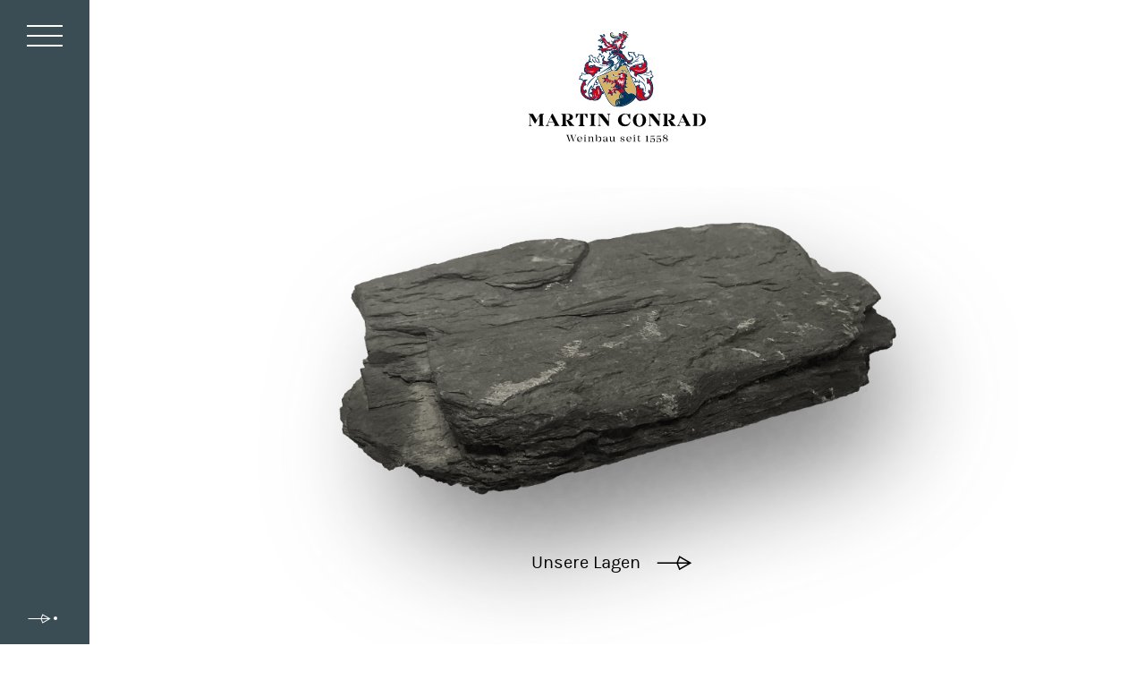

--- FILE ---
content_type: text/html; charset=utf-8
request_url: https://www.martinconrad.de/
body_size: 52616
content:
<!DOCTYPE html>
<!--[if lt IE 8]>      <html class="no-js ie lt-ie10 lt-ie9 lt-ie8"> <![endif]-->
<!--[if IE 8]>         <html class="no-js ie lt-ie10 lt-ie9"> <![endif]-->
<!--[if IE 9]>         <html class="no-js ie lt-ie10"> <![endif]-->
<!--[if gt IE 9]><!--> <html class="no-js"> <!--<![endif]-->
<head>
  <meta name="format-detection" content="telephone=no" />
  <meta name="viewport" id="viewport" content="width=device-width, height=device-height, initial-scale=1.0, maximum-scale=1.0, user-scalable=0"/>
  <!--[if IE]><![endif]-->
<meta http-equiv="Content-Type" content="text/html; charset=utf-8" />
<link rel="shortcut icon" href="https://www.martinconrad.de/sites/default/files/mcw_favicon.png" type="image/png" />
<meta name="robots" content="follow, index, noodp, notranslate, noydir" />
<meta name="rating" content="general" />
<link rel="canonical" href="https://www.martinconrad.de/home" />
<link rel="shortlink" href="https://www.martinconrad.de/node/219" />
  <title>Home</title>

  <script type="text/javascript">
    var Drupal = Drupal || { 'settings': {}, 'behaviors': {}, 'locale': {} };
  </script>

  <link type="text/css" rel="stylesheet" href="https://www.martinconrad.de/sites/default/files/advagg_css/css__A1Q6igBL4VotfPIr2kRwX-HPY0zfsz9lES1L79lJLfI__8q8YvQiQvNsnAQptkqml1oQ5k8k6LfSSrR7rzDh5EaI__HWYJ5C11bw7GU2sJ9tIY3VmssJowxOLZ7N8bWodMOqM.css" media="screen" />
   <!--[if (lt IE 10) & (!IEMobile)]>
     <script type="text/javascript">
       Drupal.settings.lt_IE10 = true;
     </script>
   <![endif]-->
</head>

<body class="html front not-logged-in no-sidebars page-node page-node- page-node-219 node-type-page"  id="body">
  <script type="text/javascript">
    document.getElementsByTagName('html')[0].addClassName = ' js';
  </script>
  <header class="header navigation--wrapper js--navigation" id="header"> 
  <div class="header--logo-wrapper">
    <a href="/" class="header--logo">

<svg xmlns="http://www.w3.org/2000/svg" width="204" height="130.38" viewBox="0 0 204 130.38">
  <title>Martin Conrad – Weinbau seit 1558</title>
  <g id="emblem">
    <path d="M74.83,34.3a5.05,5.05,0,0,0,.43,2.59c.92,1,2,2.38,3.49,2A8.07,8.07,0,0,1,74.83,34.3Z" fill="#d7b369" class="header--logo__inverted-transparent"  fill-rule="evenodd"/>
    <path d="M137.19,53c-2.1-1-4.45-.66-6.55-1.51v.35c1.86,1.2,4.45.66,6.55,1.39Z" fill="#d7b369" class="header--logo__inverted-transparent"  fill-rule="evenodd"/>
    <path d="M109.38,11.64l-.34-.71c.24,0,.47.13.46.36S109.5,11.65,109.38,11.64Zm-.37.81-.34-.83a.66.66,0,0,1,.57.72c.11.24-.12.12-.24.11m-.49,1.16c-.24.23-.25.58-.6.69-.11-.59.38-1.28.27-1.87.59,0,.57.72.33,1.18m-1.2-4.48.58.13.12-.35c.58.25.57.83.91,1.19-.35,0-1.17-.14-.95.45-.12.23.23.47,0,.47-.7-.25-.56-1.18-.67-1.89M96.59,23.72c-1.29.21-3.06.41-4.35.62-.82-.13-1.42.56-2.12.19a33.44,33.44,0,0,1,4.14-1.91,5.44,5.44,0,0,0,3.06-.18l.11.12c-.24.46-1.18.56-.84,1.16m-5.1-3.27c-.22-.59-.45-1.06-1-1.19-.08-2-1.47-3-2.26-4.62a15.14,15.14,0,0,1,3.1,3.58c.34.48,1.17.26,1.15,1l2.43,1.57c-1.07.68-2.34-.16-3.4-.3m-5.69-9c.7.13.69,1,.91,1.43a1.29,1.29,0,0,1-.91-1.43m27-.18c-.22-.83-2-.62-1.61-1.67a4.61,4.61,0,0,0-2.9-1.93c-.62,1.75-2.11-.16-3.29.05s-.73,1.39-.74,2.1c.22.94,1.52.15,2,.74.45,1.18-.63,2.22.06,3.05,1.3-.33.27-1.87,1-2.68,1.28.38.2,1.65.31,2.35-.23,0-.59.22-.36.46-.48.34-.49.93-1.07.8-.92-.72-2-1-2.78-1.7-.95.45.33,1.18.08,1.88-.59.11-1-.37-1.64-.15-.38,1.4-1.17-.26-1.88,0s-.85,1.27-1.32,1.73c.82.25.79,1.42,1.37,1.9l.37-1c1.4.38,0-1.29,1.08-1.39.7.25.21,1.41,1.27,1,.47-.23,1-.69.61-1.28.25-.82,1.17.37,1.42-.68.71-.57,1,.37,1.63.38l-.86,2.21,1.43-1,.12.12a3.24,3.24,0,0,1-2.15,2c-.72,1,.42,2.47-.06,3.29-.81-.72-.78-2.24-.88-3.07l-.64,2.8c1.15,1.08-.74,1.75-.29,3l-.92-1.07c-.47-.13-.49.81-.83.34s-.45-.83-.1-1.18a2.86,2.86,0,0,0-.19-2.23L100,21c-.82-.25-1.2,1.38-1.89.79l.36-.35a2.65,2.65,0,0,1-2.11-.16c.12-.23.36-.58.71-.46v.35l1.05.14a4.31,4.31,0,0,0,3.23-3.22c-.58-.25-.48.58-1,.8-1.18.21-2,1.25-3.08,1.58-.44-1.3,1.55-1.38.87-2.68-.7,0-.84.69-1.43,1s-1.54.67-2.35.19a2.76,2.76,0,0,1-1.13-2.13c-.58-.36-.71.46-1.18.56-2-1.45-2.39-4-4.36-5-.58-.36-.44-1.53-1.27-1.2-.46-.24-.46-.6-.45-1.07-.34-.48-.71.22-1.07.45-.25.82.68,1.19.2,1.88,1.05.14-.15,1.52,1,1.43-.36.46-.94,0-1.3.33-.23-.24-.46-.6-.93-.6a1.11,1.11,0,0,0-.85,1.51c.23.47.69.83,1.16.61.37-.93,1.3-.33,2-.78.58.25.1.71.21,1.06.21,1.06.82,0,1.29,0,.23.36.81.6.56,1.18.93.49.33,1.3.31,2l.82.25a.68.68,0,0,0,.92.84c-.38,1.4,1.27,1.08,1.73,1.79a2.49,2.49,0,0,1-1.55,1.14c-.95.45-2.22-.28-2.82.3-.37.7-1.29,0-1.87-.15.48-.81-.33-1.41-.43-2.12-.71.22-1.17-.14-1.77.32-.49.93.91,1.54,1.37,2.14.1.82-.7,0-1.06.45-.13.47-.14,1.17.44,1.3.35.24,1.05.26,1.28.49-1.08,1.27.92,1.07,1.26,1.67.94.14.37-.93.85-1.39.71-.22,1,.84,1.86.86.71-.22.37-1,.26-1.52.58.25,1.18-.45,1.52.38.81.49.83-.69,1.31-.8l.81.72c.81.37.6-.69,1-.92.35.24.57.71,1,.49l.38-1.4.7.37c.92.84,1.19-.68,1.55-1.14.56,1.18,2,.86,2.91,1.11,0,.23-.12.35-.13.47-.13.47.46.48.69.6l-.25.7a2.82,2.82,0,0,0,1.84,1.8.51.51,0,0,0,.72-.57c0-.94-.91-1.54-1.49-1.91.35,0,.59-.34.71-.57.93.37-.15,1.64,1.15,1.31.94-.1.37-.93,0-1.41-.11-.47-.44-1.53.39-1.87.7.36,1.27,1,2.21.86,2.71-.42-1-1.19-.66-2.48,1.65-.32-.32-1.65.29-2.58l1.17.14c.6-.69-.56-1.42-.07-2.23,1.28.49.61-1,1-1.51l.11.24c.11.24.34.59.7.37a3.57,3.57,0,0,1,.39-1.87c1.05.25,1.2-1.15.86-1.74a2.09,2.09,0,0,0,2-.93" fill="#cd051b" class="header--logo__inverted-transparent" fill-rule="evenodd"/>
    <path d="M99.8,27.42c-.36.58-1.06.33-1.65.2-.34-.48-1-1-.79-1.66C98.56,24.93,99.59,26.47,99.8,27.42Z" fill="#cd051b" class="header--logo__inverted-transparent" fill-rule="evenodd"/>
    <path d="M109.34,31.71c2.08,1.92,2.58,6,6.12,5.28a5.35,5.35,0,0,0,3.2-1.7c.36-.11.23.36.34.71a4.12,4.12,0,0,1-3.44,2.16c-.25.7-.5,1.75-1.44,1.85a1,1,0,0,1-.69-.48c.61-1-.67-1.65-1.25-2.14-1.64,0-1-2.48-2.65-2.75-.82.1-2.12.55-2.45-.63-.46-.36-.34-.83-.68-1.3-.35.11-1.3.56-1.4-.26a2,2,0,0,0-1.37-1.9c-.81-.37-2,.78-2.34-.51-.11-.24,0-.59-.34-.71-.83.45-1.43,1.38-2.49,1.48-.69-.6.5-1.4-.43-1.89-.1-.82,1.19-.8,1.89-.9C103.55,28.08,107,29,109.34,31.71Z" fill="#cd051b" class="header--logo__inverted-transparent" fill-rule="evenodd"/>
    <path d="M90.33,38.26a7.08,7.08,0,0,0,4.38-1.91h.35c.18,2.7-3.1,2.52-4,4.62-.47.22-1.05-.14-.93-.61l0-.82c-.7-.37-1.19.68-1.89.78-.7-.25-2.12.43-2.1-.74,0-.7,1.07-.57.85-1.27s-1-1.9-.53-2.94l.24-.23A4.64,4.64,0,0,0,90.33,38.26Z" fill="#cd051b" class="header--logo__inverted-transparent" fill-rule="evenodd"/>
    <path d="M134,41a8,8,0,0,1-5,6,9.87,9.87,0,0,1-7.74-.5c-.36.35.34.48.46.71a10.06,10.06,0,0,0,9.16-.29c1.07-.68,1.92-2.08,2.87-2.88A3.76,3.76,0,0,1,134,47.2a6,6,0,0,1-4.76,3.66c-2.24.31-5.61-1.16-6.72,1.63-.49,1,1,1.31.43,2.24-1.06,0-1.15-1.31-2.08-1.68a3.11,3.11,0,0,1-.18-2.7c.13-.47.72-.81.73-1.39-.59,0-1.76,0-2.1-.63a3.23,3.23,0,0,0-1.85-1.44c-.7-.25-1.55,1.26-1.88,0a2.7,2.7,0,0,1,.88-2.92,2.46,2.46,0,0,1,2.82-.41c.7.48,1.15,1.08,2.1.86.72-.93.17-2.58,1.7-3,.59,0,1.18-.56,1.76,0a3.26,3.26,0,0,0,1.58,3.2,3.26,3.26,0,0,0,3.2-1.7c0-1.06-1.73-1.56-.89-2.72s1.39.85,2.46.16a4,4,0,0,0,.89-3.39C133.87,37.46,133.84,39.46,134,41Z" fill="#cd051b" class="header--logo__inverted-transparent" fill-rule="evenodd"/>
    <path d="M70.83,39.3a2.54,2.54,0,0,0-.28,2.58,3.87,3.87,0,0,0,2.3,2.39c1.17.26,2-.55,3.07-.76.83-.45.62-1.63,1.56-1.61.81.48.91,1.54,1.37,2.14,1-.57,2.23-.07,3.16.3a2.68,2.68,0,0,1,.88,3c-.24.46-.48.58-.95.45a1.07,1.07,0,0,0-1.41,0c-.85,1.27-1.24,3.26-3.23,3,0,.7.2,1.88-.52,2.45-.47.23-1,.69-1.42.44-2-4.15-9.81-2.18-8.64-8.26A9.54,9.54,0,0,0,75.8,49c.36-.35,1.18-.09,1.19-.8a9.13,9.13,0,0,1-9.21-3,5,5,0,0,1,3-7C71.32,38.25,70.83,38.95,70.83,39.3Z" fill="#cd051b" class="header--logo__inverted-transparent" fill-rule="evenodd"/>
    <path d="M137.57,58.54c2.76,3.1,2.78,7.91,2.58,12.14-.42,3.51-2.94,6.63-5.68,8.46-1.67,1.26-4.36.86-6-.11-2.56-1-3.8-3.83-3.87-6.41l-.23-.24c-.38,1.64.4,3.41,1.08,4.83L128,79.94c-.37.7-1.41.33-2.12.31-1.39-.85-3.13-2.17-3.21-4.05-.79-1.54.41-3.16.21-4.81.63-2.45-1.78-5.08.61-7,.59-.34,1-.8,1.66-.79.81.37,0,1.17.08,1.88.21,1.06,1.37,1.79,1.35,3,.83-.34,1.69-2.2,3-1.23.58.48-.14.94.09,1.53,0,1.06.9,2.25.05,3.29.59-.34,1.41,0,2.11.28.33,1.06-1.66,1.14-1.57,2.43-.26,1.05.79,1.78,1.48,2.14a4.64,4.64,0,0,0,3.53-.28,6.3,6.3,0,0,0,2.54-3.94c-.58-.36-1.75-.39-1.85-1.44-.11-.47,0-.94.37-1,.46.24,1.16.84,1.75.39,1.47-3.37-.1-7.16-1.57-10-.24.47-.26,1.17-1,1.27a1.55,1.55,0,0,1-1.16-.73,9,9,0,0,0-.27-4.35c.6-.69,1.88,0,2.57.4Z" fill="#cd051b" class="header--logo__inverted-transparent" fill-rule="evenodd"/>
    <path d="M109,63.38c-.34-.59-.2-1.88-.65-2.71l-.24.11-.18,3.16h-.35c-.57-.95.29-2.69-.64-3.41l-1,2.33c-.34-.83.27-1.64,0-2.35-.83.45-.62,1.75-1.22,2.44a13.34,13.34,0,0,1-.54-2.71c-.46-.24-1.29.21-1.87-.15.36-.35,1-.92.38-1.4l-.58-.25c.48-.34.72-1,1.42-.79.36-.34,1.43-1.26,1.29,0-.48.58-1,.92-1.09,1.62,1.17,0,1.67-1.26,2.27-2.07.22.94-.62,1.75-.52,2.45,1.41-.21,1.44-1.73,2.51-2.53.33.95-1.34,2.67.05,3.29.24-.46-.32-1.65.5-1.4l.23.12.15-1.87h.35C109.75,59.41,108.77,61.39,109,63.38Zm-3.51,5.45H105a1.07,1.07,0,0,0,0-1.41c-.23-.24-.81-.84-1.28-.38s.68,1.42-.49,1.16c-.35-.12.24-.35,0-.7l.13-.82c.47.13,1,.37,1.52,0l.12-.23c.59.13.93.72,1.51.73.22.71-.5,1.4-1.09,1.62m-7.31,2.09c-.69-1-1.54.67-2.22-.28a5,5,0,0,0,2.75-2.41h.12c0,.94-1,1.62-.64,2.69m.43-10.2c-.59.22-.7-.37-1-.49l2.13-.78c.45.83-.84.81-1.08,1.27m-1.89.55c-.24.11-.46-.48-.7,0a2.66,2.66,0,0,0-2-2l-.11-.35c1.06,0,1.51,1,2.56,1.11.11.47.45.83.21,1.29M91.94,58c.45.83,1.52.15,1.74,1.09-.58-.48-1.52-.15-1.74-1.09m-2-.62a1.2,1.2,0,0,1,1.63.74c-.46-.24-1.29-.26-1.63-.74m21.76-2.86c-.1-.82.27-1.64-.31-2.35-.83.45-.8-1.07-1.52-.38l-.22-.94c-.92-.72-2.21-.75-3.38-1-.73,1.16-2.24.54-3.31,1.11-.25.58.21,1.06.32,1.41.46.48,1.29.14,1.76-.08.25-.58,1.07-.8,1.54-.91.84-.81,1.16.84,1.86,1.09l-.24.23c-.36.46-.58-.25-1.05-.25a4.63,4.63,0,0,0,.67,1.77c.46.24,1.53-.2,1.75.39-.72,1-2.22-.51-2.59.65-1.07.45-2.11.08-3.29.29-.14,1.05-1.9,1-2.39,2.07-.83.57-1.88.2-2.82.06l0,.82-2.71.3a6.82,6.82,0,0,0-3-1.58A3.7,3.7,0,0,1,90.92,56a3,3,0,0,0,.51-2.22c-.22-.47-.7-.25-1.05-.25-1.3.33-.26,1.4-.39,2.22-.71.45-1.28-.38-2.11-.16a.89.89,0,0,0-.93-.37c.22.59-1.19,1-.15,1.64.6-.69,1.4.38,1.75.74-.24.47-.84.69-1.31,1s0,.94.33,1.3c1.28.49,1.43-1.26,2.49-1.48.82.25.22.94.32,1.53s.58.48,1,.49c.74-2,1.86.86,2.82-.18,1.17.37,1,1.55,1.48,2.37.82,0,1.08-1,1.32-1.62.68,1.07,1.87.39,2.69.52a11.08,11.08,0,0,1-1.82,3.25c-.48.69-1.89.67-1.56,1.61.58.36,1.29,0,1.88-.08,1.54-.91,2.4-2.54,3.36-3.81,0,.12.35,0,.23.24a3.7,3.7,0,0,0-.53,2.92c1.16.49,1.67-1.38,2.83-.77.71-.1.37-.93,1.08-1,.58.36-.26,1.05-.15,1.52l-1.41.21c-.47,0-.48.69-.95.45-.73,1.16-2.23,0-2.49,1.48-.59,0-.46-.6-.69-1-2.11,0-2.17,2.89-4.29,3.2-.82.1-.57-.95-1.15-1.2-.23-.24-.7-.25-.82,0-.48.69.09,1.29.44,1.77-.37.81-1.17-.26-1.65.32A1.27,1.27,0,0,0,92,72c.56,1.42,1.87.39,2.81.41a1.42,1.42,0,0,0-.37,1.17c.46.36,1.17.26,1.75.39,1.06-.21.38-1.28.51-2,.85-1.39,1.39.73,2.46.28a2.07,2.07,0,0,0,1-1c.13-.94-.93-.25-1-1,.47-.23.13-.82.61-1,.7,0,1.86,1.09,2.23-.07,1.39.85,1.94,3,3.69,3.36,1.31-1,3.19-.88,4.71-1.08-.44-1.42-1.59-2.73-1.68-4.37,1,.37.61-1,.61-1.4l1.28.49a.36.36,0,0,0,.59-.34,7,7,0,0,1-1-3.77l.35.24c.47.13.83-.22.72-.57-.92-1.07-.65-2.83-.74-4.12l.47-.23c.49-.93-.42-2.59.76-2.8" fill="#cd051b" class="header--logo__inverted-transparent" fill-rule="evenodd"/>
    <path d="M81.78,73.54c-1.17-.14.14-1.17-.31-2l-.51-4c1.39,1,1.12,2.84,1.44,4.37A2.2,2.2,0,0,1,81.78,73.54Zm-3.31,1.23c-.24.35-.37.81-.84.92a8,8,0,0,0,.79-4.44,4.56,4.56,0,0,1,0,3.52m6.77-4.45c-.7,0-1.19.68-1.65.44a.72.72,0,0,1,.25-.82c.49-1.28-.66-2.24-1.46-3.2s.5-1.63-.19-2.35a4.05,4.05,0,0,0-1.64.09c-1.66.79-1.35,3-2.43,4.3l-1.27-1.32c-.7-.25-1.75-.5-2.35.07a.47.47,0,0,0,.22.71,2.67,2.67,0,0,1,.41,2.82c-.24.35-.82.1-1.18.1s-.95.33-.84.8.93.49,1.39.85c.7,0,.68,1.07,1.39.73.47.13.22.71.45,1.06a2.37,2.37,0,0,1-1,2.09c-1.53.21-3.19.88-4.69,0A7,7,0,0,1,66,72.06a1.89,1.89,0,0,0,2.12-.66A2,2,0,0,0,68,69.28c-.8-1-.84.81-1.77.67-1.4-.5-1.25-2.14-1.34-3.31.61-1.16.07-3.75,2.06-3.13,2.47-.42-.55-1.89.3-3.16-.22-.94,1.8-2,.16-2.34-3,2.06-4.45,5.55-4.87,9.18A12.09,12.09,0,0,0,69.6,78.35c2.44,1.1,5.84,1.29,8.22-.19,1.3-.68,1.33-2.2,1.83-3.37A1.69,1.69,0,0,1,80,76.44a5.23,5.23,0,0,1-2.53,3.35,17,17,0,0,0,2.83-.53c3.3-1,3-4.75,5.06-6.82.48-.46,1.41-.33,1.32-1.27a2.18,2.18,0,0,0-1.39-.85" fill="#cd051b" class="header--logo__inverted-transparent" fill-rule="evenodd"/>
    <path d="M102.71,11.13c.93.17.3,1,.27,1.42l-.37.33c-2.8-.27-7.06.2-8.16-3.27,0-.23-.19-.83.29-.92C96.72,11,99.89,11,102.71,11.13Z" fill="#00345b" fill-rule="evenodd"/>
    <path d="M106.33,11.45c-.12.11,0,.23-.14.35a1.24,1.24,0,0,1-.78-.75C105.44,10.58,106.36,11,106.33,11.45Z" fill="#1f2f51" fill-rule="evenodd"/>
    <path d="M101.8,42.33c-1,.3-1.85,1.66-3,1.13.53-1.15,2.17-.94,3-1.95C102.19,41.65,101.81,42.1,101.8,42.33Z" fill="#00345b" fill-rule="evenodd"/>
    <path d="M102.1,43.17c-.3,1.16-1.7,1.08-2.32,1.63-.34-.14-1.07.18-1-.41v-.23c1.29.07,2.16-.82,3.24-1.23Z" fill="#00345b" fill-rule="evenodd"/>
    <path d="M101.65,44.91a4.35,4.35,0,0,1-2.89,1.25c-.11-.24-.57-.39-.43-.73a3.91,3.91,0,0,0,3-1.24C101.82,44.1,101.78,44.69,101.65,44.91Z" fill="#00345b" fill-rule="evenodd"/>
    <path d="M84.72,9.7c-.35.11-.46-.24-.7-.48C84,9,85,9.35,84.72,9.7Z" fill="#00345b" fill-rule="evenodd"/>
    <path d="M107.1,12c-.12.23-.24.23-.47.23-.11-.24.13-.58.36-.7A.29.29,0,0,1,107.1,12Z" fill="#1f2f51" fill-rule="evenodd"/>
    <path d="M106.61,13.21h-.23a.43.43,0,0,1,.24-.58h.12Z" fill="#1f2f51" fill-rule="evenodd"/>
    <path d="M86.77,13.49c.23.47-.12.47-.48.7s-1.52-.61-1.65.44V15c.59.13,1.77-.91,2,.27a1.12,1.12,0,0,0,0,1.06c.24-.23.37-1,.95-.69.23.24,0,.59,0,.94.23.12.48-.7.83-.22-.48.93.81.83.56,1.77l-.37,1c.24-.11,1.06-.45,1.05.25l-.13.7c.35.12,1.07-.69,1.17.14a1.69,1.69,0,0,0-.25.82l.94.13c-.13.82-1.18.33-1.77.68-.23-.47.37-1.05-.22-1.18l-.71.22,0-1.06-1.17-.14c.13-.7.72-1.28.5-2.1-.23,0-.58-.36-.69-.6-.12,0-.13.7-.47.34l-.23-.47c-.36.58-.84,1.39-1.55,1.27L84.83,18c-.1-1.06.62-1.87,1.1-2.68-.47,0-1.52-.26-1.41.45a.8.8,0,0,1-1.18.22c-.11-.59-.81-.48-1.28-.84-.35,0-.71.69-1.06,0a1.5,1.5,0,0,1,1.31-1.39c.7.13,1.07-.69,1.77-.68A4.24,4.24,0,0,0,86.77,13.49Z" fill="#00345b" fill-rule="evenodd"/>
    <path d="M105.9,13.44c.12.12,0,.23-.12.35h-.12C105.43,13.55,105.79,13.2,105.9,13.44Z" fill="#1f2f51" fill-rule="evenodd"/>
    <path d="M105.07,13.78v.12h-.23v-.23C105,13.66,105.07,13.66,105.07,13.78Z" fill="#1f2f51" fill-rule="evenodd"/>
    <path d="M84.05,15c-.12.23-.13.7-.59.46-.58-.6-.57-1.3.26-1.64C84.42,13.8,83.94,14.73,84.05,15Z" fill="#fff" fill-rule="evenodd"/>
    <path d="M108.58,14.42c-.25,1.29,1.37,2.37.18,3.52l-1-.72c0,.82,1,1.42.67,2.24-.36.11-1.18.22-1.52-.14-.13.7,1.4.61.8,1.54-1.06.1-1.51-1-1.73-1.79.24-.35,0-.82.25-1.17.58.13.69.71,1.28.61,0-.7-1-1.78-.08-2.35.35-.11.47.24.82.13a2.1,2.1,0,0,1-.09-1.88C108.23,14.29,108.47,14.42,108.58,14.42Z" fill="#00345b" fill-rule="evenodd"/>
    <polygon points="85.9 16.88 85.79 16.29 85.91 16.52 85.9 16.88" fill="#1f2f51" fill-rule="evenodd"/>
    <path d="M84.67,20.14c1.41,0,.79,1.77,1.84,2.49l-.36.46c.46.71,1.87.15,1.63,1-1.18.33-2.21-1-3.4-.41-.35.11-.7-.36-1-.6l-.24.47c1.17.37.67,2,2.2,1.91.35,0,.36-.46.71-.46.23.59-.37,1.17-.61,1.52.35.36,1.63.5,1.27,1.43-.59.23-.26,1.52-1.19,1-.22-.71-1-1.42-.44-2.12,0-.82-.93-.84-1-1.54-.73,1.4-2-.85-2.94.42-.24.11-.47-.24-.34-.47a2.46,2.46,0,0,1,1.55-1.5H83c-1-.6,1.2-1.62-.44-2-.46-.36-1.18.22-1.4-.61a1.76,1.76,0,0,1,1.19-1A2.74,2.74,0,0,0,84.67,20.14Z" fill="#00345b" fill-rule="evenodd"/>
    <path d="M83,21.06v.12l-.82-.37A1,1,0,0,1,83,21.06Z" fill="#fff" fill-rule="evenodd"/>
    <path d="M95.33,21.37c.23.59-.6.58-.83.81-1,.69-1.86-1.09-2.59.19a1.39,1.39,0,0,1-1.19.92L90.38,23l.24-.35,2-1.38C93.57,21.22,94.5,21.82,95.33,21.37Z" fill="#00345b" fill-rule="evenodd"/>
    <path d="M90,23.63c-.58-.13-1.41.1-1.87-.26.25-.7,1.18-.22,1.76-.09C90,23.28,90,23.4,90,23.63Z" fill="#00345b" fill-rule="evenodd"/>
    <path d="M101.15,24.27c-.35,0-.46-.59-.22-.71C101.4,23.57,101.27,24,101.15,24.27Z" fill="#1f2f51" fill-rule="evenodd"/>
    <path d="M97.64,23.87c-.12.35,0,.7-.37.82a.74.74,0,0,1,.13-1.05C97.53,23.63,97.76,23.75,97.64,23.87Z" fill="#1f2f51" fill-rule="evenodd"/>
    <path d="M96.69,24.79a.32.32,0,0,1-.24.47c-.24,0-.35-.24-.47-.13-.12.35,0,.94-.49,1s-.82,0-.93-.48c-.13.59-.83.46-.84.93-.83.22-.57-.83-1.16-1a2,2,0,0,1-1.31,1.27c.13-.82-1-1.19-.91-2,.59-.11.81.48,1.28.84.47-.11.25-.7.49-1,.71-.22,1.17.37,1.39,1l.12.12c.47-.34-.1-1.41.61-1.4.35,0,.58.6.93.84.36-.35-.1-1.18.49-1.52C96.47,23.5,96.7,24.2,96.69,24.79Z" fill="#00345b" fill-rule="evenodd"/>
    <path d="M83.08,24.69c-.34-.47-.94.22-1.05-.13C82.38,24.21,82.73,24.69,83.08,24.69Z" fill="#1f2f51" fill-rule="evenodd"/>
    <path d="M90.33,26c-.25,1.05,1,1.78,0,2.58a19.41,19.41,0,0,0-2.43-1.92c-.12.23.11.59-.13.7-.47,0-.58-.48-.57-.71s.13-.7.6-.93h.35c-.25.7.93.37,1.16,1.07.23.12.35,0,.47-.23.13-.58-1-1.07-.8-1.65A1.41,1.41,0,0,1,90.33,26Z" fill="#00345b" fill-rule="evenodd"/>
    <path d="M126.12,33.58c-1.66,1.15-3.11,3.82-5.68,3.2,2.23-.32,3.68-2.52,5.69-3.43Z" fill="#00345b" fill-rule="evenodd"/>
    <path d="M78.51,32.92a5.34,5.34,0,0,0,.7,4,6.59,6.59,0,0,0,3.54,2c-.26.51-1.15.49-1.66.23-1.14-.65-2.66-1.32-3-2.85l-.21-2.68c-.64,0-1.41.61-1.92.22.14-.64.78-.75,1.16-1C77.49,32.9,78.13,32.66,78.51,32.92Z" fill="#00345b" fill-rule="evenodd"/>
    <path d="M78.75,38.94c-1.53.33-2.56-1.1-3.49-2a5.05,5.05,0,0,1-.43-2.59A8.07,8.07,0,0,0,78.75,38.94Z" fill="#00345b" fill-rule="evenodd"/>
    <path d="M108,51.6c-.47,0-1.18.22-1.52-.14l.25-1.05C107.31,50.42,107.77,51.13,108,51.6Z" fill="#00345b" fill-rule="evenodd"/>
    <path d="M137.19,53v.23c-2.1-.74-4.69-.19-6.55-1.39v-.35C132.74,52.35,135.1,52,137.19,53Z" fill="#00345b" fill-rule="evenodd"/>
    <path d="M80.06,52.69c-4.28,3.45-8.8,7.72-11,12.85.32-5.16,5.07-8.84,9.1-11.71C78.75,53.61,79.35,52.8,80.06,52.69Z" fill="#00345b" fill-rule="evenodd"/>
    <path d="M113.7,8.7l-1.51-.5c-.22-.47.49-1,.27-1.64H112c-1.2,1.26-1.75-.62-2.8-.88l-.39,1.87C110.68,7.46,112.35,11.49,113.7,8.7Z" fill="#d7b369" class="header--logo__inverted-transparent" />
    <path d="M114.28,11.1c-.23-.59-1,0-1.31-.14.6-.58-.59-.6-.58-.95l1.8-.91c-.1-.94-.93-1.07-1.52-1.55-.11-.59.14-1.41-.21-1.88-.71-.25-1.19.22-1.79.32-.7-.6-1.29-1.31-2.24-1.21-.6.58.21,1.53-.39,2.22-1,2-2.25-.5-3.8-.18-.84.46-.5,1.52-.63,2.34.1,1.29,1.52,1.55,2.22,2.38,0,.35-.13.82-.61.81l-.58-1.18c-2.17-2.32-6.42-.45-8-3.09a2.22,2.22,0,0,0,.06.83c1.94,2.51,6.21.6,8,3a10,10,0,0,0-3-.54,3.91,3.91,0,0,1,.87.25c-.73.81.09,1.88.44,2.47-.48,0-1.19,0-1.42-.61-.47-.13-.37.58-.61.81-.83,0-1.3-.72-1.88-1.09A5.37,5.37,0,0,1,97.91,16c-.6.11-1.31.33-1.66-.38-.35-.36-.1-.94.14-1.29h-.24a1.87,1.87,0,0,0-.62,1.28c.22,1.06,1.17,1.43,2,1.79l-1.44,1c-.6.11-1.79.32-2.25-.5A1.64,1.64,0,0,1,94,16.3c-.47-.48-1.31.33-2,.32-1.42-.73-2.34-2.5-3.15-3.8-.21-.44-.84-.28-.82-.73,1.16-.71.5-2.22.52-3.24-.35-.47-.8-1.19-1.51-1-.35.11-.48.46-.25.7.11.59.21,1.53-.38,1.64-.23-.24-.34-.59-.57-.83-.71.11-1-.72-1.87-.5-2.36.78.57,1.07.2,2.35.55.34.07,1.13.69,1.23a.3.3,0,0,0-.13.17c.47-.11.81.6,1.17.14a.79.79,0,0,0-.65-.38.52.52,0,0,0,.2-.43c0-.35-.23-.36-.46-.36-.57-.83.72-.93.85-1.51a2.1,2.1,0,0,0,.44,1.65c1.05.25,0-.94.37-1.4l1.06-.1c1.08.13.28,1,.23,1.74-.34-.06-.75-.32-1,0v.35a4.61,4.61,0,0,1,1.76,1.32c.45,1.53,2.1,2.38,2.79,3.8.7.71,1.08-.45,1.56-.68l0,.94c.22,1.06,1.29,1.43,2.23,1.56a3.6,3.6,0,0,0,2.64-1.48c.58.95-1.45,1.27-.63,2.1-.6.34-1.44,1.15-1.45,1.74a8.89,8.89,0,0,0,2.5,0,13.89,13.89,0,0,0,2.64-1.48,6.06,6.06,0,0,1-.28,2.93c.22.82,1,0,1.43-.21.12-.23-.11-.35-.23-.47.5-1.4-.91-2.71-.05-4-.71-.13-.62,1.4-1.57,1.62s-2.16,1.37-3.22.77c1.21-1,3.11-1.13,3.61-2.76-.72.22-1.33,1.27-2.27.79l1-2.33-.83-.36c.72-.22.73-1,1.21-1.51a6.64,6.64,0,0,1,1.89.85l.25-1.05a2.71,2.71,0,0,0,2.14.27,13.86,13.86,0,0,1-.92-1.89c.24-.11.47.13.59.24a2,2,0,0,0,2.38-.32,2.48,2.48,0,0,0,.39-2.22c.72-.22,0,.35.47.48a.36.36,0,0,0,.48,0c0-.59-.59-.48-.82-1.07-.6.46-1.42-.14-2.14-.15l-.21-1.41c1-1.63,2,.62,3.44.17.59.48-.26,1.17,0,1.64.48,0,1.42.37,1.67-.21-.47-.59-.69-1.65-1.52-1.67l.6-.58a6.49,6.49,0,0,1,2.82,1.8c-.24.23-.83-.13-.72.46a8.62,8.62,0,0,1,2.36,1.09c-.72.11-1.32.8-2,.44-1.31.21.22,1.18-.15,1.76-1.18-.72-1,.69-1.33,1.15a2.11,2.11,0,0,0,.8,2c.24,0,.83.25.84-.22s-.59-.36-.82-.72a1.23,1.23,0,0,1,.14-1.52l.82.6a3.18,3.18,0,0,0,.15-2.11C112.36,12.36,113.2,11.2,114.28,11.1ZM108.8,7.54l.39-1.87c1.05.26,1.6,2.15,2.8.88h.47c.22.59-.49,1.16-.27,1.64l1.51.5C112.35,11.49,110.68,7.46,108.8,7.54Z" fill="#00345b"/>
    <path d="M97.7,7l-.58-.71a2.67,2.67,0,0,0-1.9.09A2,2,0,0,0,94.1,8.67c.45,1.41,1.76,1.79,2.93,2.39a10.7,10.7,0,0,0,2.91.19c-2-.15-4-.52-5-2.49a2.16,2.16,0,0,1,1.69-2.19c.23,0,.71-.1.58.36a1.91,1.91,0,0,0-.42.59C97.11,7.37,97.6,7.47,97.7,7Z" fill="#00345b"/>
    <path d="M99.94,11.26l1.8.11A9.14,9.14,0,0,0,99.94,11.26Z" fill="#d7b369" class="header--logo__inverted-transparent" />
    <path d="M96.68,8.92a2.22,2.22,0,0,1-.06-.83,1.9,1.9,0,0,1,.58-1.16c.13-.47-.34-.36-.58-.36a2.16,2.16,0,0,0-1.69,2.19c1.06,2,3,2.34,5,2.49a9.14,9.14,0,0,1,1.8.11,10,10,0,0,1,3,.54C102.89,9.52,98.62,11.43,96.68,8.92Z" fill="#d7b369" class="header--logo__inverted-transparent" />
    <path d="M102.59,28.07a3.48,3.48,0,0,1-3.36-2.19c-.11-.47.36-.46.6-.57C101.24,25.46,101.78,27.23,102.59,28.07Z" fill="#cd051b" class="header--logo__inverted-transparent" fill-rule="evenodd"/>
    <path d="M106.48,27.34A3,3,0,0,1,106.8,29,3.27,3.27,0,0,1,104,27.17c-.11-.35,0-.7.37-.7C105.09,26.61,106,26.63,106.48,27.34Z" fill="#cd051b" class="header--logo__inverted-transparent" fill-rule="evenodd"/>
    <path d="M105.1,41.82A11.58,11.58,0,0,1,108.45,38C106.91,38.56,105.83,40.54,105.1,41.82Z"  class="header--logo__inverted-transparent" fill="none"/>
    <path d="M109,38.83A10.34,10.34,0,0,0,106.16,42l2-.67C108.64,40.58,109.36,39.66,109,38.83Z"  class="header--logo__inverted-transparent" fill="none"/>
    <path d="M102.46,53.28a6.17,6.17,0,0,0-4.11.29c-.7,0-1.39-1-1.5-1.55l-.31.6a1.49,1.49,0,0,0,0,.22C97.49,55.34,100.61,53.13,102.46,53.28Z"  class="header--logo__inverted-transparent" fill="none"/>
    <path d="M99.35,27.18c-.46-.59-1-2-2-1.09l.34.59A1.3,1.3,0,0,0,99.35,27.18Z"  class="header--logo__inverted-transparent" fill="none"/>
    <path d="M110.32,38.38a.81.81,0,0,0-1.28-.61l.47-.11a2.75,2.75,0,0,1,.43,2.47A3.17,3.17,0,0,0,110.32,38.38Z"  class="header--logo__inverted-transparent" fill="none"/>
    <path d="M90.11,55.08c.11.24.22.94.69.6-.22-.82,1-1.51,0-2.11-.12.35-.47.23-.94.22h0C90.24,54.26,90.47,54.5,90.11,55.08Z"  class="header--logo__inverted-transparent" fill="none"/>
    <path d="M85.28,56.06c.12,0,.47.12.36-.11S85.17,55.94,85.28,56.06Z"  class="header--logo__inverted-transparent" fill="none"/>
    <path d="M104.31,54.95c.12,0,.23,0,.24-.11S104.08,54.83,104.31,54.95Z"  class="header--logo__inverted-transparent" fill="none"/>
    <path d="M106.84,35.51a2.78,2.78,0,0,0,2.24-.43c-.58-.24-1.06.34-1.65.33-.58-.6-.68-1.54-1.49-2l.1,1.29C105.91,35.14,106.49,35.51,106.84,35.51Z"  class="header--logo__inverted-transparent" fill="none"/>
    <path d="M110.35,36.39c.24-.47-.69-1-.7-.13.23.12.46.36.7.48Z"  class="header--logo__inverted-transparent" fill="none"/>
    <path d="M95.28,39.32c-.83.34-1.9,1.5-2.83,1,1.19-1,2.85-1.83,3.45-3.23L95.79,37c-.62,2.45-3.9,2.05-4.29,4.27a10.27,10.27,0,0,0,4.61-2.39c.24-.47,1.07-.92.73-1.4A4,4,0,0,1,95.28,39.32Z"  class="header--logo__inverted-transparent" fill="none"/>
    <path d="M94.62,36.49a4.41,4.41,0,0,1-1.9,1.38,5.24,5.24,0,0,1-4.93-.2c-.57-.83-1.27-1.54-1.25-2.37a3.47,3.47,0,0,0,.89,2.83c.1.94-1.42.8-1,1.74.94-.1,2.35,0,3.07-.89,2.12-.67.1,1.29,1.15,1.66C91.31,38.67,94.47,38.72,94.62,36.49Z"  class="header--logo__inverted-transparent" fill="none"/>
    <path d="M94.08,33.55c-.47,0-.58-.48-.57-.83-.36.7-1.19,1.39-1.21,2.21a34.71,34.71,0,0,0,5-1.56A14.41,14.41,0,0,1,94.08,33.55Z"  class="header--logo__inverted-transparent" fill="none"/>
    <path d="M98.13,37.49a2.67,2.67,0,0,1,.32,2.12h-.23c-.23.28-.47.57-.72.86a.31.31,0,0,1,.18,0c.2.34.19.86.66.77a1.15,1.15,0,0,1-.49-.94c4.08,1.94,4.51-3.57,7.35-4.81L105,35a1.53,1.53,0,0,1-1.19,1c-.35-.12-.23-.47-.34-.83.36-.46.84-1,1.54-.91-.11-.24.13-.7-.1-.82a3.21,3.21,0,0,1-1.42,1c-.92-1,1.08-1.27.86-2.22-.47.34-1,.81-1.54.68l.43,2.24c-.13.59.09,1.53-.5,1.87a15.19,15.19,0,0,1-.55-2.47l-.47.11a.66.66,0,0,1-.58-.71c0-.7.59,0,.94-.22,0-.59-.21-1.41.5-1.75.35,0,.83-.46,1.19-.8L102.57,31a20,20,0,0,1-8.63,4.32A5.33,5.33,0,0,1,98.13,37.49Z"  class="header--logo__inverted-transparent" fill="none"/>
    <polygon points="104.02 43.45 102.58 45.77 103.41 44.61 104.02 43.45"  class="header--logo__inverted-transparent" fill="none"/>
    <polygon points="97.28 39.23 97.76 38.65 97.76 38.54 97.28 39.23"  class="header--logo__inverted-transparent" fill="none"/>
    <path d="M95.2,29.81c-.7.11-1-1-1.51-1.2a1,1,0,0,0,.22.94C94,30,95,30,95.2,29.81Z"  class="header--logo__inverted-transparent" fill="none"/>
    <path d="M96.92,47.09a3.84,3.84,0,0,0,3.88-.64c2.85-2.66,3.95-7.13,7.34-9.24a1.33,1.33,0,0,0-.55.16c-2,1.3-2.67,3.61-4.26,4.82a15.39,15.39,0,0,1,2.23-4.11c-.85.42-1.27,1.69-2.24,2.23l-.1-.24a12,12,0,0,1,2.65-3.38,1.72,1.72,0,0,0-.06-.44c-1.82.44-2.12,2.66-3.38,3.89-1.07.81-1.91,2-3.54,1.35a1.43,1.43,0,0,1-.45-.18c-.09.78-.79,1.42-1.28,2.07-.45-.38.16-.81.18-1.16-.73.43-.57,1.85-1.54,2.26a2.61,2.61,0,0,1,.32-2.25,4.17,4.17,0,0,0-.69,2.62A2.46,2.46,0,0,0,96.92,47.09Z"  class="header--logo__inverted-transparent" fill="none"/>
    <path d="M75.7,53.44l.71-.46a2.33,2.33,0,0,0,.39-2.11c-.1-.82.83-.57,1.42-.68,1.65-.33.86-2.45,2.4-3.13a1.46,1.46,0,0,1,1.52.49l.24-.35c0-.82.38-1.87-.43-2.59a4.6,4.6,0,0,0-3.52-.29c-.59,0-.23-.47-.34-.83s-.57-1.3-1-1.31c0,.12-.12.23-.12.35a4.1,4.1,0,0,1-4.49,2,4.15,4.15,0,0,1-2-1.79,3.9,3.9,0,0,1,.19-4.34,6.12,6.12,0,0,0-3,3.24,5,5,0,0,0,.76,4.12c1.15,1.31,2.79,1.57,4.19,2.3l-.24.23c-2.47.43-4.33-1-5.47-2.9C65.88,51.41,74,49.07,75.7,53.44Z"  class="header--logo__inverted-transparent" fill="none"/>
    <path d="M92.71,68.73v-.23a1,1,0,0,0-.7-.36Z"  class="header--logo__inverted-transparent" fill="none"/>
    <path d="M91.6,72.35v.35c.23.12.24-.11.47-.11C92.07,72.24,91.71,72.47,91.6,72.35Z"  class="header--logo__inverted-transparent" fill="none"/>
    <path d="M104.72,66.1l-.11-.59c-.25.82-.94-.13-1.18.45C103.66,66.32,104.48,66.22,104.72,66.1Z"  class="header--logo__inverted-transparent" fill="none"/>
    <path d="M105.57,72a6.41,6.41,0,0,1,4.71-1l-.8-1.19c-1.28-.84-.06-3.4-2.3-3.2-.24.58.1,1.41-.61,1.75s-1.43,1.15-2.23.32c-.23-.59.71-.11.48-.7a.66.66,0,0,0-.81-.83c-.12.47.93.6.22,1.06s-1.41.21-2.11-.27A12.68,12.68,0,0,0,105.57,72Z"  class="header--logo__inverted-transparent" fill="none"/>
    <path d="M101.53,67.46a1.51,1.51,0,0,1,1.41.14l0-1.41c-.72.69-2,.32-2.82.54-.34-.59.14-1.17.14-1.76a2,2,0,0,0-.84,1.16c-1.43,1.15-2.17,3.49-4.17,4-1.17.1-.8-1.42-1.73-1.67-.48.93.45,1.18.68,1.77-.25,1.29-1.29.21-1.89.56-.6.7.45.95.8,1.54.83-.34,1.65-.68,2.36-.9.57.95-1,1-.74,2,.59-.46,1.17.25,1.76,0,.36-.23,0-.59,0-.82-.58-.71.14-1.29.73-1.63.95-.57.92,1,1.75.73.59-.11.71-.58,1-1h-.47c-.35-.24-.93-.37-1-.84.24-.23.47-.35.71-.22v-.82c.24-.58.47-.11.7,0,.72-.93.93.72,1.64.38C101.51,68.75,100.82,67.92,101.53,67.46Z"  class="header--logo__inverted-transparent" fill="none"/>
    <path d="M74.92,43.22a4.71,4.71,0,0,0-2.58.08A2.55,2.55,0,0,0,74.92,43.22Z"  class="header--logo__inverted-transparent" fill="none"/>
    <path d="M98.36,30.45c.83-.22,1.19-.92,1.9-1.5,1.19-1,1,.84,1.5,1.32a2.62,2.62,0,0,1,2.11-.08,3,3,0,0,1,1.49,2.25c1.79-2,1,1.54,2.43,1.92l1.41-.21a2,2,0,0,1,1.62,1.2c.58.48.09,1.76,1.15,1.43.81.6,2.32,1.44,1.72,2.73h.23c.82-.1,1-1,1.08-1.74l1.41-.33c.83-.46,2.25-1.14,2.15-2.31-.59.34-.84,1.28-1.43,1.27l-.71.34a7.08,7.08,0,0,1-3.17.07c-1.52-.38-2.08-2.14-3-3.33a12.54,12.54,0,0,0-5-4.3c-2.34-.51-5-1.37-7.38-.47C99.09,28.82,98,29.74,98.36,30.45Z"  class="header--logo__inverted-transparent" fill="none"/>
    <path d="M103.27,51.72c.34.94,1.65-.15,2.38,0,.7.36.57,1.3.67,1.89-.48.81-1.41.21-2,.56a3.41,3.41,0,0,0,1.64.38c0,.47-.83.34-1.07.69.58.24,1.18-.33,1.64,0-.6.93-1.88.32-2.71.43-.12.47.7.25.69.72,0,.23-.24.35-.36.23-1.16-1-1.77.56-2.6,1a2.68,2.68,0,0,1-2.9.09s0,0,0,.06c.24.61.8.52,1.36.53.93.25-.13.82,0,1.29a2,2,0,0,0,2-.2c.22.82-1.07,1-1.55,1.62l-.27.54a2.31,2.31,0,0,1-.08.28c-.62,1.17-1.25,2.76-2.38,3.5a4.2,4.2,0,0,1-1.34.79c.47-.11,1.05.13,1.41-.1a5.77,5.77,0,0,0,2.87-3.36c.48-.7,1-1.51,1.67-1.62,0,.47-.48.7-.6,1.16a1.32,1.32,0,0,1,.94.13c-1.07.69-.85,2-1.22,3l1.3-.57c1.08-1.27,0-2.81-.05-4l.71-.34c.09,1.41,1.36,2.72.4,4.11,1.3-.57.5-2.22,1.34-2.91.7.48-.15,1.88.79,2-1.2,1.51.3,3.06-.07,4.58,1.31-1.15.16-2.93.31-4.45l.35-.11c.58.36,0,.82.21,1.41a3.34,3.34,0,0,0,2.44,1.45l-.79-1.77c-.23-.59-.44-1.65.15-2,.46.48.34,1.06.56,1.65a2.52,2.52,0,0,0,1.86,1.2c-1.27-1.31-.88-3.42-1.92-4.72-.11-.35-.1-1.06.37-1s.34.47.34.71a1.51,1.51,0,0,0,1.15,1.19,5.6,5.6,0,0,1-.64-3.76c0-.47-.57-1.07-.21-1.53.23,0,.46.36.7.48-.1-.94.38-2-.31-2.7.13-.7.59,0,.94-.1l-.09-1.88c-.35,0-.48.7-.72,1-1.18.1,0-1.17-.21-1.53-.35-.12-.59.46-.94.1s0-.7.13-.94a16.66,16.66,0,0,0-3.15-1.1,3.48,3.48,0,0,1-3.09,1.12,1.57,1.57,0,0,0,0,.37C103.27,51.43,103.27,51.57,103.27,51.72Z"  class="header--logo__inverted-transparent" fill="none"/>
    <path d="M103.57,27.48l-.22-.94a1.83,1.83,0,0,0-1.86-.85l.45.95C102.52,27,102.86,27.7,103.57,27.48Z"  class="header--logo__inverted-transparent" fill="none"/>
    <path d="M87.69,59.62c.11.47.58.13.94.13-.45-1.18,1-1.16,1.44-1.85,2,.15-.15,1.87,1,2.36.93.25.25-1.17,1.19-.92a1.44,1.44,0,0,1,1.28.84c.24-.58.95-.57,1.41-.09a2.67,2.67,0,0,1,.79,2.24c.71-.34.72-1,1-1.63.6-.58.81.48,1.4.73.83-.57,1.76-.21,2.25-1.14-.7-.48-1.18.69-1.76.32,0-.7,1-1,1-1.63-1.16-.84-2.47.08-3.75-.06-1.5-1.55-4-1.24-5.47-2.9a1.25,1.25,0,0,1-1.64-.14c-1.06.57-1.16-.6-2-.85h0a1.25,1.25,0,0,0-.13,1.27c.23.47.81.48,1.4.26.23.36,1.4.37,1.39,1-1.17-.14-.73,1.51-1.77.91l0,0-.18.26C87.3,59,87.52,59.36,87.69,59.62Z"  class="header--logo__inverted-transparent" fill="none"/>
    <path d="M100.72,29.55l-.83.81c-.71.46-1.55,1.38-2.36.78-.46-.59.14-1.17,0-1.88-.81-.72-.71.58-1.53.56-.72.93-1.91,2-1.93,3.25a15,15,0,0,0,6.37-2Z"  class="header--logo__inverted-transparent" fill="none"/>
    <path d="M119.28,35.82a6.39,6.39,0,0,1-3.33,3c2.68.86,4.37-1.57,6.84-1.89.94,0,2.24-.67,2.93.28-3.28-.4-5.78,2.26-9,2.56-.7.11-1.63-.61-2.11.2,1.51.85,2.94-.19,4.34.42a7.54,7.54,0,0,1-3.65.76c-.82,0-1.27-1.08-2.1-.85-.93-.25-.34-.94-.44-1.53-.22-.83-1.16-1-1.86-1l.21,1.76a26.35,26.35,0,0,1,4.63,4.3l.83-.69c.83-.46,1.77-.44,2.6-1,1.54-.68,3.07-1.24,4.6-1.8,1.16.84,2.12-.79,3.29-.3,1.29.25,1.31-1.27,2.37-1.37.23.24.33,1.18,1.16.84.47-.11.24-.58.37-.93.49-1.28-.43-2.35-1.36-3.19-.34-.83,1.3-.57,1.2-1.51l-1-.37a1.08,1.08,0,0,1,.14-1.17c.25-1.29-1.39-1.08-2.08-1.79l-1.42.8c-.23-.47-.92-1.07-1.51-.85l.11.71a1.73,1.73,0,0,1-.85,1.86c-.94.1-1.77.56-2.59.66.12-.12,0-.35.13-.47h-.24c1-2.21-3.24-3.1-1.56-5.3-.7-.13-1.07.81-1.66,1-.67-1.89-2.58-.16-3.74-1l-.13.82c.1.82,1,1,1.62,1.43a4.35,4.35,0,0,0-.5,1.63c.46.36.59-.34,1.06-.34a2.76,2.76,0,0,1,1.87.62C119.08,33.24,119.88,34.54,119.28,35.82Z"  class="header--logo__inverted-transparent"  class="header--logo__inverted-transparent" fill="none"/>
    <path d="M119.73,74a4.43,4.43,0,0,0-4-1c-1.17,0-1.32,1.74-2.6,1.37-.1-.82-1-1.31-1.61-1.79a5.37,5.37,0,0,0-5.76.38c-.12.35-.95.69-.49,1.17-.58-.13-.59.45-.83.8v0a3.61,3.61,0,0,0,.31,3.26c.1,1.06-.83.34-1.3.57-1.3.33-2.71.9-3,2.42a5.25,5.25,0,0,0,.75,4.59c7.15.7,13.3-2.37,18.07-7.46C119.92,76.9,121.71,75.17,119.73,74Z"  class="header--logo__inverted-transparent" fill="none"/>
    <path d="M65.45,71.23c.36-.23.7.13.93.48a1.28,1.28,0,0,0,1.29-.21c.83-.57.38-1.64-.08-2.11,0,.12-.12.23-.12.35a1.57,1.57,0,0,1-1.65.56c-1.28-.72-1.13-2.48-1.23-3.66a8.91,8.91,0,0,1,1.35-3.73L66,63c.58.13,1.28.37,1.64-.21L67,61.87a3.79,3.79,0,0,1,.88-3.51l-.35-.12a12.17,12.17,0,0,0-4.34,7.56,11.36,11.36,0,0,0,4.52,11,10.17,10.17,0,0,0,9.13,1.55c1.53-.56,2.15-2.2,2.75-3.36.69.6-.26,1.4-.27,2.11a5.58,5.58,0,0,1-2.85,2.3A8.88,8.88,0,0,0,80,78.85c4-1.11,2.68-6.18,6.33-7.29-.32-1.88-2.11,0-3.16-.52.24-.35-.1-.94.37-1.17.62-2.1-2.88-3.1-1.33-5.18l-.58-.24c-2.59.31-2,3.25-3.13,4.76-.82.22-1.15-1.19-1.85-1.44a2,2,0,0,0-2,.09c1.17.49,1.14,1.9,1.12,3.07s-1.42.45-2.12.67l-.12.35c1.05.37,2.34.74,2.55,2a3.25,3.25,0,0,1-1.22,2.91c-1.07.92-2.59.55-3.88.29C68.06,76.79,66,73.82,65.45,71.23Z"  class="header--logo__inverted-transparent" fill="none"/>
    <path d="M110.35,36.39c.24-.47-.69-1-.7-.13.23.12.46.36.7.48Z"  class="header--logo__inverted-transparent" fill="none"/>
    <path d="M105.1,41.82A11.58,11.58,0,0,1,108.45,38C106.91,38.56,105.83,40.54,105.1,41.82Z"  class="header--logo__inverted-transparent" fill="none"/>
    <path d="M109,38.83A10.34,10.34,0,0,0,106.16,42l2-.67C108.64,40.58,109.36,39.66,109,38.83Z"  class="header--logo__inverted-transparent" fill="none"/>
    <path d="M100.72,29.55l-.83.81c-.71.46-1.55,1.38-2.36.78-.46-.59.14-1.17,0-1.88-.81-.72-.71.58-1.53.56-.72.93-1.91,2-1.93,3.25a15,15,0,0,0,6.37-2Z"  class="header--logo__inverted-transparent" fill="none"/>
    <path d="M94.08,33.55c-.47,0-.58-.48-.57-.83-.36.7-1.19,1.39-1.21,2.21a34.71,34.71,0,0,0,5-1.56A14.41,14.41,0,0,1,94.08,33.55Z"  class="header--logo__inverted-transparent" fill="none"/>
    <path d="M106.84,35.51a2.78,2.78,0,0,0,2.24-.43c-.58-.24-1.06.34-1.65.33-.58-.6-.68-1.54-1.49-2l.1,1.29C105.91,35.14,106.49,35.51,106.84,35.51Z"  class="header--logo__inverted-transparent" fill="none"/>
    <path d="M99.35,27.18c-.46-.59-1-2-2-1.09l.34.59A1.3,1.3,0,0,0,99.35,27.18Z"  class="header--logo__inverted-transparent" fill="none"/>
    <path d="M125.16,41.9c-.13.94.69,1.18,1.38,1.55a2,2,0,0,0,1.89-1C128.23,40.66,126.11,41.68,125.16,41.9Z"  class="header--logo__inverted-transparent"  class="header--logo__inverted-transparent" fill="none"/>
    <path d="M75.7,53.44l.71-.46a2.33,2.33,0,0,0,.39-2.11c-.1-.82.83-.57,1.42-.68,1.65-.33.86-2.45,2.4-3.13a1.46,1.46,0,0,1,1.52.49l.24-.35c0-.82.38-1.87-.43-2.59a4.6,4.6,0,0,0-3.52-.29c-.59,0-.23-.47-.34-.83s-.57-1.3-1-1.31c0,.12-.12.23-.12.35a4.1,4.1,0,0,1-4.49,2,4.15,4.15,0,0,1-2-1.79,3.9,3.9,0,0,1,.19-4.34,6.12,6.12,0,0,0-3,3.24,5,5,0,0,0,.76,4.12c1.15,1.31,2.79,1.57,4.19,2.3l-.24.23c-2.47.43-4.33-1-5.47-2.9C65.88,51.41,74,49.07,75.7,53.44Z"  class="header--logo__inverted-transparent" fill="none"/>
    <path d="M65.45,71.23c.36-.23.7.13.93.48a1.28,1.28,0,0,0,1.29-.21c.83-.57.38-1.64-.08-2.11,0,.12-.12.23-.12.35a1.57,1.57,0,0,1-1.65.56c-1.28-.72-1.13-2.48-1.23-3.66a8.91,8.91,0,0,1,1.35-3.73L66,63c.58.13,1.28.37,1.64-.21L67,61.87a3.79,3.79,0,0,1,.88-3.51l-.35-.12a12.17,12.17,0,0,0-4.34,7.56,11.36,11.36,0,0,0,4.52,11,10.17,10.17,0,0,0,9.13,1.55c1.53-.56,2.15-2.2,2.75-3.36.69.6-.26,1.4-.27,2.11a5.58,5.58,0,0,1-2.85,2.3A8.88,8.88,0,0,0,80,78.85c4-1.11,2.68-6.18,6.33-7.29-.32-1.88-2.11,0-3.16-.52.24-.35-.1-.94.37-1.17.62-2.1-2.88-3.1-1.33-5.18l-.58-.24c-2.59.31-2,3.25-3.13,4.76-.82.22-1.15-1.19-1.85-1.44a2,2,0,0,0-2,.09c1.17.49,1.14,1.9,1.12,3.07s-1.42.45-2.12.67l-.12.35c1.05.37,2.34.74,2.55,2a3.25,3.25,0,0,1-1.22,2.91c-1.07.92-2.59.55-3.88.29C68.06,76.79,66,73.82,65.45,71.23Z"  class="header--logo__inverted-transparent" fill="none"/>
    <path d="M94.62,36.49a4.41,4.41,0,0,1-1.9,1.38,5.24,5.24,0,0,1-4.93-.2c-.57-.83-1.27-1.54-1.25-2.37a3.47,3.47,0,0,0,.89,2.83c.1.94-1.42.8-1,1.74.94-.1,2.35,0,3.07-.89,2.12-.67.1,1.29,1.15,1.66C91.31,38.67,94.47,38.72,94.62,36.49Z"  class="header--logo__inverted-transparent" fill="none"/>
    <path d="M74.92,43.22a4.71,4.71,0,0,0-2.58.08A2.55,2.55,0,0,0,74.92,43.22Z"  class="header--logo__inverted-transparent" fill="none"/>
    <path d="M103.57,27.48l-.22-.94a1.83,1.83,0,0,0-1.86-.85l.45.95C102.52,27,102.86,27.7,103.57,27.48Z"  class="header--logo__inverted-transparent" fill="none"/>
    <path d="M119.28,35.82a6.39,6.39,0,0,1-3.33,3c2.68.86,4.37-1.57,6.84-1.89.94,0,2.24-.67,2.93.28-3.28-.4-5.78,2.26-9,2.56-.7.11-1.63-.61-2.11.2,1.51.85,2.94-.19,4.34.42a7.54,7.54,0,0,1-3.65.76c-.82,0-1.27-1.08-2.1-.85-.93-.25-.34-.94-.44-1.53-.22-.83-1.16-1-1.86-1l.21,1.76a26.35,26.35,0,0,1,4.63,4.3l.83-.69c.83-.46,1.77-.44,2.6-1,1.54-.68,3.07-1.24,4.6-1.8,1.16.84,2.12-.79,3.29-.3,1.29.25,1.31-1.27,2.37-1.37.23.24.33,1.18,1.16.84.47-.11.24-.58.37-.93.49-1.28-.43-2.35-1.36-3.19-.34-.83,1.3-.57,1.2-1.51l-1-.37a1.08,1.08,0,0,1,.14-1.17c.25-1.29-1.39-1.08-2.08-1.79l-1.42.8c-.23-.47-.92-1.07-1.51-.85l.11.71a1.73,1.73,0,0,1-.85,1.86c-.94.1-1.77.56-2.59.66.12-.12,0-.35.13-.47h-.24c1-2.21-3.24-3.1-1.56-5.3-.7-.13-1.07.81-1.66,1-.67-1.89-2.58-.16-3.74-1l-.13.82c.1.82,1,1,1.62,1.43a4.35,4.35,0,0,0-.5,1.63c.46.36.59-.34,1.06-.34a2.76,2.76,0,0,1,1.87.62C119.08,33.24,119.88,34.54,119.28,35.82Z"  class="header--logo__inverted-transparent" fill="none"/>
    <path d="M98.36,30.45c.83-.22,1.19-.92,1.9-1.5,1.19-1,1,.84,1.5,1.32a2.62,2.62,0,0,1,2.11-.08,3,3,0,0,1,1.49,2.25c1.79-2,1,1.54,2.43,1.92l1.41-.21a2,2,0,0,1,1.62,1.2c.58.48.09,1.76,1.15,1.43.81.6,2.32,1.44,1.72,2.73h.23c.82-.1,1-1,1.08-1.74l1.41-.33c.83-.46,2.25-1.14,2.15-2.31-.59.34-.84,1.28-1.43,1.27l-.71.34a7.08,7.08,0,0,1-3.17.07c-1.52-.38-2.08-2.14-3-3.33a12.54,12.54,0,0,0-5-4.3c-2.34-.51-5-1.37-7.38-.47C99.09,28.82,98,29.74,98.36,30.45Z"  class="header--logo__inverted-transparent" fill="none"/>
    <path d="M110.32,38.38a.81.81,0,0,0-1.28-.61l.47-.11a2.75,2.75,0,0,1,.43,2.47A3.17,3.17,0,0,0,110.32,38.38Z"  class="header--logo__inverted-transparent" fill="none"/>
    <path d="M95.2,29.81c-.7.11-1-1-1.51-1.2a1,1,0,0,0,.22.94C94,30,95,30,95.2,29.81Z"  class="header--logo__inverted-transparent" fill="none"/>
    <path d="M92.71,68.73v-.23a1,1,0,0,0-.7-.36Z"  class="header--logo__inverted-transparent" fill="none"/>
    <path d="M104.72,66.1l-.11-.59c-.25.82-.94-.13-1.18.45C103.66,66.32,104.48,66.22,104.72,66.1Z"  class="header--logo__inverted-transparent" fill="none"/>
    <path d="M105.57,72a6.41,6.41,0,0,1,4.71-1l-.8-1.19c-1.28-.84-.06-3.4-2.3-3.2-.24.58.1,1.41-.61,1.75s-1.43,1.15-2.23.32c-.23-.59.71-.11.48-.7a.66.66,0,0,0-.81-.83c-.12.47.93.6.22,1.06s-1.41.21-2.11-.27A12.68,12.68,0,0,0,105.57,72Z"  class="header--logo__inverted-transparent" fill="none"/>
    <path d="M91.6,72.35v.35c.23.12.24-.11.47-.11C92.07,72.24,91.71,72.47,91.6,72.35Z"  class="header--logo__inverted-transparent" fill="none"/>
    <path d="M137,58.28c0-1.64-1.5-1.55-2.67-2a6.55,6.55,0,0,1,.54,2.94c.46.71-1.09,2,.56,2,.71-.22.37-1.05.49-1.52.36-.7.82,0,1.05.25l1.58,4.13c.32,2.12,1,4.47-.34,6.33-.6.58-1.41.21-1.87-.38-.73,2,2.1,1.09,2,2.38a7.74,7.74,0,0,1-3,4.18c-1.3.33-3.07,1-4.22-.07a2.23,2.23,0,0,1-1.14-1.9,3,3,0,0,1,1.8-2.44c-.34-.47-.94,0-1.4-.37-.59.23-.6.93-1.19,1a.61.61,0,0,1-.23-.47c1-.92.86-2.45.53-3.75-.69-.6.85-1.86-.68-1.77-.82,0-1,.81-1.54,1.15-.47.11.22,1.06-.6,1a1.8,1.8,0,0,1-.44-1.77,3.54,3.54,0,0,1-1-3.77c-1.06.22-1.78,1.38-2.38,2.19a24.18,24.18,0,0,1,.08,9.62c.81.6.2,1.88,1,2.36,1,1.19,2.19,2.26,3.84,1.94L125,76.75c-.45-1.06-1.25-2.72-.41-3.64.35.12.11.59.22.83A6.83,6.83,0,0,0,129.39,79c2.92,1,6-.84,7.67-2.93,3.81-3.69,3.09-9.92,2-14.64C138.6,60.3,138.39,58.65,137,58.28Z"  class="header--logo__inverted-transparent"  class="header--logo__inverted-transparent" fill="none"/>
    <path d="M110.4,47.24c-.82,0-1.31.79-1.79,1.37-1.07.56-.8-1-1.49-1.44a3,3,0,0,0,.3,2.24c1.52.15,2.67,1.11,3.83,1.73A5.4,5.4,0,0,0,112.47,49c-.47-.13-.71.1-1.06.21C110,49.46,111,47.84,110.4,47.24Z"  class="header--logo__inverted-transparent" fill="none"/>
    <path d="M96.92,47.09a3.84,3.84,0,0,0,3.88-.64c2.85-2.66,3.95-7.13,7.34-9.24a1.33,1.33,0,0,0-.55.16c-2,1.3-2.67,3.61-4.26,4.82a15.39,15.39,0,0,1,2.23-4.11c-.85.42-1.27,1.69-2.24,2.23l-.1-.24a12,12,0,0,1,2.65-3.38,1.72,1.72,0,0,0-.06-.44c-1.82.44-2.12,2.66-3.38,3.89-1.07.81-1.91,2-3.54,1.35a1.43,1.43,0,0,1-.45-.18c-.09.78-.79,1.42-1.28,2.07-.45-.38.16-.81.18-1.16-.73.43-.57,1.85-1.54,2.26a2.61,2.61,0,0,1,.32-2.25,4.17,4.17,0,0,0-.69,2.62A2.46,2.46,0,0,0,96.92,47.09Z"  class="header--logo__inverted-transparent" fill="none"/>
    <polygon points="97.28 39.23 97.76 38.65 97.76 38.54 97.28 39.23"  class="header--logo__inverted-transparent" fill="none"/>
    <path d="M101.53,67.46a1.51,1.51,0,0,1,1.41.14l0-1.41c-.72.69-2,.32-2.82.54-.34-.59.14-1.17.14-1.76a2,2,0,0,0-.84,1.16c-1.43,1.15-2.17,3.49-4.17,4-1.17.1-.8-1.42-1.73-1.67-.48.93.45,1.18.68,1.77-.25,1.29-1.29.21-1.89.56-.6.7.45.95.8,1.54.83-.34,1.65-.68,2.36-.9.57.95-1,1-.74,2,.59-.46,1.17.25,1.76,0,.36-.23,0-.59,0-.82-.58-.71.14-1.29.73-1.63.95-.57.92,1,1.75.73.59-.11.71-.58,1-1h-.47c-.35-.24-.93-.37-1-.84.24-.23.47-.35.71-.22v-.82c.24-.58.47-.11.7,0,.72-.93.93.72,1.64.38C101.51,68.75,100.82,67.92,101.53,67.46Z"  class="header--logo__inverted-transparent" fill="none"/>
    <path d="M98.13,37.49a2.67,2.67,0,0,1,.32,2.12h-.23c-.23.28-.47.57-.72.86a.31.31,0,0,1,.18,0c.2.34.19.86.66.77a1.15,1.15,0,0,1-.49-.94c4.08,1.94,4.51-3.57,7.35-4.81L105,35a1.53,1.53,0,0,1-1.19,1c-.35-.12-.23-.47-.34-.83.36-.46.84-1,1.54-.91-.11-.24.13-.7-.1-.82a3.21,3.21,0,0,1-1.42,1c-.92-1,1.08-1.27.86-2.22-.47.34-1,.81-1.54.68l.43,2.24c-.13.59.09,1.53-.5,1.87a15.19,15.19,0,0,1-.55-2.47l-.47.11a.66.66,0,0,1-.58-.71c0-.7.59,0,.94-.22,0-.59-.21-1.41.5-1.75.35,0,.83-.46,1.19-.8L102.57,31a20,20,0,0,1-8.63,4.32A5.33,5.33,0,0,1,98.13,37.49Z"  class="header--logo__inverted-transparent" fill="none"/>
    <polygon points="104.02 43.45 102.58 45.77 103.41 44.61 104.02 43.45"  class="header--logo__inverted-transparent" fill="none"/>
    <path d="M95.28,39.32c-.83.34-1.9,1.5-2.83,1,1.19-1,2.85-1.83,3.45-3.23L95.79,37c-.62,2.45-3.9,2.05-4.29,4.27a10.27,10.27,0,0,0,4.61-2.39c.24-.47,1.07-.92.73-1.4A4,4,0,0,1,95.28,39.32Z"  class="header--logo__inverted-transparent" fill="none"/>
    <path d="M119.73,74a4.43,4.43,0,0,0-4-1c-1.17,0-1.32,1.74-2.6,1.37-.1-.82-1-1.31-1.61-1.79a5.37,5.37,0,0,0-5.76.38c-.12.35-.95.69-.49,1.17-.58-.13-.59.45-.83.8.32-.83.78-1.64,1.16-2.4-1-.84-1.71-2.27-3-3.12-.84,1-1.63-.39-2.22-.63-.12.11-.24.11-.12.23-.49,1,.32,1.65.78,2.13-.72.69.18,2.35-1.11,2.32.27-1.52-1.73-1.33-2.18-2.28-.94.21-.14,1.17-.27,1.75-.14.94-1,1.62-.53,2.69-1.4-.38-2.19-1.92-2.87-2.88a2.61,2.61,0,0,0-2.26,1.24c-.35-.12-.34-.59-.45-1.07a5.12,5.12,0,0,1,1.11-2.44,2.27,2.27,0,0,1,1.52,0,13.94,13.94,0,0,0-2.3-2.28c.72-.92,1.76.16,2.59-.41.81.49,1,2.25,2.08,1.69L99,66.12c-1.06,0-2,.78-2.94.4-.82-.14-.92-1.08-.9-1.66.59-.34.69.48,1,.84a2.46,2.46,0,0,0,1.58-.4,4.2,4.2,0,0,1-1.34.79c.47-.11,1.05.13,1.41-.1a5.77,5.77,0,0,0,2.87-3.36c.48-.7,1-1.51,1.67-1.62,0,.47-.48.7-.6,1.16a1.32,1.32,0,0,1,.94.13c-1.07.69-.85,2-1.22,3l1.3-.57c1.08-1.27,0-2.81-.05-4l.71-.34c.09,1.41,1.36,2.72.4,4.11,1.3-.57.5-2.22,1.34-2.91.7.48-.15,1.88.79,2-1.2,1.51.3,3.06-.07,4.58,1.31-1.15.16-2.93.31-4.45l.35-.11c.58.36,0,.82.21,1.41a3.34,3.34,0,0,0,2.44,1.45l-.79-1.77c-.23-.59-.44-1.65.15-2,.46.48.34,1.06.56,1.65a2.52,2.52,0,0,0,1.86,1.2c-1.27-1.31-.88-3.42-1.92-4.72-.11-.35-.1-1.06.37-1s.34.47.34.71a1.51,1.51,0,0,0,1.15,1.19,5.6,5.6,0,0,1-.64-3.76c0-.47-.57-1.07-.21-1.53.23,0,.46.36.7.48-.1-.94.38-2-.31-2.7.13-.7.59,0,.94-.1l-.09-1.88c-.35,0-.48.7-.72,1-1.18.1,0-1.17-.21-1.53-.35-.12-.59.46-.94.1s0-.7.13-.94a16.66,16.66,0,0,0-3.15-1.1,3.48,3.48,0,0,1-3.09,1.12c.16-1,1.37-.46,2.23-.76,2.12-.42.18-2.7,1-3.73.95-.33,1.39,1,2.09,1.22a2.57,2.57,0,0,1,2.14-1.25l.32,1.3c.32,1.41,1.64.27,2.46.29l-2.79-6.4c-2.11.07-3.66,1.21-5.44,2A13.15,13.15,0,0,1,103,47c-1.68,1.84-4.49,1.19-6.58.56a63.61,63.61,0,0,1-15.76,7.17c2.79,6.4,6.18,12.57,8.86,19,1.91,3.91,3.81,8.41,7.5,11.08,1.29.26,2.43,1.46,3.85,1.14l-.11-.47c-1-.84-.65-2.48-.74-3.77.61-1.28,1.59-2.78,3.24-3.1.35,0,.94,0,1.18-.33a3.9,3.9,0,0,1,0-3.28,3.61,3.61,0,0,0,.31,3.26c.1,1.06-.83.34-1.3.57-1.3.33-2.71.9-3,2.42a5.25,5.25,0,0,0,.75,4.59c7.15.7,13.3-2.37,18.07-7.46C119.92,76.9,121.71,75.17,119.73,74Z"  class="header--logo__inverted-transparent"  class="header--logo__inverted-transparent" fill="none"/>
    <path d="M139.14,55.73c.71-.69,1.89-.79,2.26-1.72a5.08,5.08,0,0,0-2.07-2.61c.25-1.29.51-2.69-.41-3.76-.23-.12-.7-.48-1.05-.25-.49,1.28-1.33,2.56-2.86,2.65-.83.34-1.86-1.09-2.23.08l1.75.61c1.52.26,2.72-1.25,3.55-2.17,1.28.84.55,2.36.42,3.41a2.26,2.26,0,0,1,2,1.67c-.6,1-2.13.91-3.07,1.13-.12.47.35.36.46.71a1.64,1.64,0,0,1-.27,2.23c-.33-1.53-2.09-1.68-3.13-2.16-.35-.12-1-.37-1.06.22a7.39,7.39,0,0,1,1,3.89c.22.71-.84,1.16-.26,1.76a2.3,2.3,0,0,0,2.58-.08,10.55,10.55,0,0,1,1.52,7.53c-.61,1.75-.93-.48-1.75-.5-.95.45-1,1.75-1,2.8a2.39,2.39,0,0,0,1.85,1.44,5.14,5.14,0,0,1-1.09,2.1,3.83,3.83,0,0,1-3.9,1.58,1.49,1.49,0,0,1-.91-1.66c-.1-1.06,1.19-1.27,1.56-2A4.14,4.14,0,0,0,130.69,71c.37-1.4-.66-2.59.18-3.87-1.05-.37-2.45-1.09-3.52-.29a6,6,0,0,1-1-2.36c.13-.59.84-1.16,0-1.64-1.63-.5-3.18,1-4.14,1.93-1.47-3.43-3.41-6.74-4.53-10.28,1.27,1.31,4.2,1.24,4,3.82-.36.23-.6,1-1.18.69-.36.58.22,1.06.56,1.42a2,2,0,0,0,2.36-.55c.93.37,1.74,1.43,2.91,1.34.36-.58-.22-1.29.26-1.76,1,.72,2.45,1.09,3.37,2.16a10,10,0,0,1,1.85,9.53C133.42,69,133,66,132.1,63.6s-3.11-3.8-5.44-4.78c-.46-.48-.45-1.41-1.15-1.43.1.82.44,2-.16,2.7L124,59.25c-.11-.59-.09-1.53-.68-1.54a3.34,3.34,0,0,1-.49,1.52c-.47.11-.95.57-1.29.21l1-1.16c.16-2.58-2.53-3.33-4.28-4.17-.93-.37-.91-1.66-1.85-1.91l-4.88-10.76c1.16,1.08,2.66,2.51,4.18,2.65-1.19,1.39-.41,3.4.28,4.7.35.24.69.72,1.17.37.24-.23-.11-.59-.46-.83a1.32,1.32,0,0,1,.37-1.28c1.28.72,2.19,2.5,3.84,2.17a3.94,3.94,0,0,0-.63,3,2.32,2.32,0,0,0,2.09,1.44c-.46-.71-1.62-1.2-1.61-2.25A2.48,2.48,0,0,1,121.77,49c.36-.35-.22-.71-.46-.83-1.66.91-2-1.32-3.14-1.81a2.06,2.06,0,0,0-2.24.55,3.69,3.69,0,0,1-.34-1.06A3.14,3.14,0,0,1,117,43.42c1.18-.69,2.34.51,3.39.88,2.45.86.74-2.34,2.27-2.9.71-.11,1.3-.57,1.88-.2L124.8,43a2.55,2.55,0,0,0,2.32,1.68c1.29-.1,2.13-1.26,2.74-2.3.13-1.05-1.75-.73-1.14-2.13.49-1.63,1.28.61,2.23.15s1.08-1.27,1.32-2-.33-1.3-.09-1.64a4.52,4.52,0,0,1,1.26,2,7.19,7.19,0,0,1-1.86,6.19l.23.12,1.55-1.38c.69.6.44,1.77.54,2.83a5.57,5.57,0,0,1-3,3.12c-2.61,1.72-6.67-1.16-8.6,2.09a2.05,2.05,0,0,0,.2,2c1.4.73.37-1.29,1.32-1.62,2.9,1.92,6.16,4,7.86,7.4H132c-1-3.77-4.72-6.06-7.62-7.86a.64.64,0,0,1,.59-.22c3.39.52,7.4-.59,9.32-3.49a5.72,5.72,0,0,0,0-5.16,8.59,8.59,0,0,0,.3-3.87,5.36,5.36,0,0,0-3.35-3.57l1.07-.92c-.12-.12-.11-.47-.35-.47-1.87-.5-.91-1.89-1.12-3.19-1.06.45-1.63-.73-2.69-.51-.93-.37-1.66.91-2.22-.27-.58-.6-1.17,0-1.88,0A1.08,1.08,0,0,0,124.4,31c.67,2-1.9,1.26-2.61,2.07,2-2.08-2.64-3.44-.62-5.17,0-.23-.23-.36-.34-.47-.94.1-1.88,0-2.36.67l-.81-.83c-.93-.25-1.65.21-2.47.31-.59,0-.22-.82-.81-.83-.25.93-1,1.63-.86,2.69a1.46,1.46,0,0,0,.86.93h0a.91.91,0,0,0,.18.95,2.85,2.85,0,0,0,.35.2l-.1.28c.21,1.29,1.4.49,2.34.62.58.13,1.39.84,1.15,1.54-.13,1.05-1.08,1.51-1.91,2.08a2.93,2.93,0,0,1-2.93-.28l-3.22-4.27c-.91-1.54-3.25-2.28-2.63-4.38-.22-.83-1.15-1.19-1.85-1.44a2.05,2.05,0,0,1-1-2,4.89,4.89,0,0,0,3.16.4c.95-.57,2.25-1,2.73-2.19.13-.47.49-1,0-1.41-.35.11-.48.46-.6.81-.36.58-1.08,1.51-2.13,1.14-1.41.1-1.38-1.66-2.19-2.26l-.12.35c0,1.41,1.26,2.25,2.07,2.73-1.18.69-2.34-.27-3.27-.87l-.6.69a4.32,4.32,0,0,0,.78,2.71c-1.07.8-.58-.71-1.16-.84-.92-1,.38-2,0-2.82l-.36.46c-.58-.24,0-.94-.33-1.41-1.29.21,0,1.52-.27,2.22-1.29.21.45,1.06.21,1.65-.71.46-1.4-.49-1.88.2-.69-.95-2.36.78-2.1-1,.69.6,1.41,0,2.11,0-.11-.47-.81-.48-1.28-.37-.82,0-.92-1-1.39-1.31-.71.46-.26,1.87,0,2.58a3.28,3.28,0,0,0-2.85,2.18A2,2,0,0,0,96.15,29l-.12.12c-1.54.68-1.51-1.08-2.2-1.68l-.6.58a2.24,2.24,0,0,0,.9,2.71c-1.2,1.39-2.51,2.66-2.54,4.54-.13,1.05,1.17.49,1.63,1-.36.35-.59.46-1,.81-1.42.92-3.17.07-4.45-.42a2.49,2.49,0,0,1-.2-2.23c.47-.11.94-.34,1-.81a2.23,2.23,0,0,0-.91-1.77c-.69-.71-1.87-.26-2.58.08a3.54,3.54,0,0,0-.55-2.24c-.7-.36-1.86-1.44-2.57-.63.12.12.23.12.23.24a1.52,1.52,0,0,1-.38,2.11c-.59.23,0,1.53-.84,1.16-.94.1-1.19,1-1.32,1.74,0,1.17,1.4.73,2,1.56.34.94,0,2.35,1,2.95.47-.11,1,.6,1.17,0-1.75-.38-.78-2.71-1.7-3.66-.46-.83-2.46-.16-1.74-1.55.25-1.29,1.05.37,1.77-.32-1-1.54,1.56-2,1.11-3.39,1.17.49,1.26,1.78,1.13,3.07.58.48,1.18-.33,1.54-.8.71-.34,1.4.26,1.75.85A5.69,5.69,0,0,0,86,34.24a4.46,4.46,0,0,0,.29,3.88l-.61,1.52c-.13.7.33,1.18.56,1.65.84-1.39,2.58.39,3.42-1.12a1.64,1.64,0,0,0,1,1.42l-.12.12c-3,1.13-5.28-.32-8.08-.83l-.12.11c4.3,2.88,10.54,1.22,14.57-1.41-1.67,1.73-4,2.75-5.81,4,1.54-.68,3.18-1,4.6-1.81C91.2,45.59,85.52,48.32,80.89,52c3.2-1.94,7-3.64,10.06-5.71,1.3-.45,2.49-1.6,3.79-2.05l.11.59c-2.14,1.61-4.62,2.74-6.65,4.82,2-1.49,4.5-2.39,6.75-3.65.11.47.46.71.57,1.18-5.08,2.38-10.06,5.48-15.6,7-.25.82.68,1.65.67,2.47a3.07,3.07,0,0,0-1.9,1.26,2.12,2.12,0,0,0-.39,2.46,2.06,2.06,0,0,0,2.33,1.09v.12a2.13,2.13,0,0,1-2.48,1,1.79,1.79,0,0,1-1-2.24h-.23c-.5,1.63-.07,4.34-2,5.13a5,5,0,0,1-.67-2.24c-1.68,2.2-3.36,4.52-3.64,7.33-.38,2.11-.07,4.69,1.79,5.9-.24.23-.7-.13-1.06,0-2.11-.38-4.31-2.06-4.75-4.18h.82a2.49,2.49,0,0,0,1.44-2.21c-.22-.82-.32-1.88-1.26-1.9-1.05-.37-.37,1.17-1.19,1.15-1.86-1.32-.64-3.88-.38-5.52a2.32,2.32,0,0,0,2.36-.78c.48-.58-.34-.94-.57-1.3-.46-.71-.1-1.29-.09-2.11.37-1.29,2-1.14,2-2.43-1.65.56-3.51-.41-4.71,1.22-.81-.6-.44-1.77-.9-2.48a1.72,1.72,0,0,1-2.47.43c.72-.93-.19-3.05,1.69-3.26,2.34.27-.8-1.65.63-2.69a3.35,3.35,0,0,0,2.91,1.69c2.48-.78,5.66-1.44,7.61.94.46.36.09,1.64,1.15,1.31a3.64,3.64,0,0,0,2.16-3.13c.47-.23.94-.1,1.41-.33,1.06-.34,1.2-1.62,1.57-2.56.59-.11,1.17-.1,1.28.61.23.12.35.12.59-.11.95-.57,1-1.75.87-2.8.83-.81,2.36-.55,3.19-1.48-2.7-.16-5.26-1.26-8-1.65L78,41.74A2,2,0,0,0,76.25,41l0,1.06c-1.64-.26-3.63-.53-4.7.75-.58-.71-1.27-1.43-.9-2.48a2.75,2.75,0,0,1,2.26-2.19c.7.36,1.16,1.19,2.1,1-.23-.47-1.16-1-1.26-1.66a2.71,2.71,0,0,0-2.57-.86c.25-1.05,1.77-.56,2.25-1.37-.81-.48-.56-1.53-.9-2.36-.35-.36-.93-.25-1-.72a2.49,2.49,0,0,1,1.77-.79,2.24,2.24,0,0,1,1.63.85c.46.48.68,1.3,1.15,1.54a3.26,3.26,0,0,0-.9-2.48,2.36,2.36,0,0,0-2.57-.51c-.59.46-2.24,1-1.68,2.2h.47c.81.48.68,1.42.79,2.12a1.66,1.66,0,0,0-1.43,1.62c.91,1.54-1.66,1-2.27,2.31a5.34,5.34,0,0,0-1.84,4.78A5.86,5.86,0,0,0,66,48c.33,1.41,1.85,2,2.77,2.86a5.69,5.69,0,0,1-2.82.31c-.7-.36-1.75-.5-1.62-1.55-.47-.24-.83.34-1.07.69a2.39,2.39,0,0,0,0,2.35c-2.82,0-1.93,3.14-2.77,4.65,1.06-.1,2.1.62,3.16.29a5.11,5.11,0,0,0,1.38,2c-2.87,3.59-3.9,9.21-1.85,13.35,1.94,3.79,5.42,5.72,9.16,6.71,1.41.14,2.71-.43,3.75.41a7.62,7.62,0,0,0,7.43-2.35c1.31-1.5.89-4.68,3.48-4.87.35-.11.36-.46.48-.81a2.65,2.65,0,0,0-2.66-2.27c1-2.57-2.42-2.85-1.56-5.3-1.16-1.07-2.69-.39-3.76.17-1.07.92-.86,2.33-1.23,3.5a4.28,4.28,0,0,0-1.85-1.67c-1.06.22-2.24.32-2.84,1.36,0,1.17,1.74,1.08,1.49,2.49-.14,1.17-1.64,0-2.13.9-.13.82-1.19,1.27-.85,2.1.59,0,1.3-.33,1.88-.09a2.53,2.53,0,0,1,1,1.66c0,.59-.14,1.29-.84,1.4-1.29-.14-1.73-1.67-2.42-2.62A10.64,10.64,0,0,1,74.1,65.5c.35.24.45.95,1,.84A4.93,4.93,0,0,0,77.43,63c.58.24,1.41-.1,2.11.39,1.3-.33,1.79-1.85,2.16-2.9a.44.44,0,0,0-.7.11,1.1,1.1,0,0,1-1.29-.25A4,4,0,0,1,79.62,58c.13-.58,1-.81,1.3-.92l5.9,12.76c3.31,5.8,5.06,13.93,12.06,16.62a21.72,21.72,0,0,0,9.86-.2c5.3-1.56,10.64-5,13.53-9.53,1,1.66,1.94,3.43,4,3.7,1.76.26,3.41-.65,5.28-.27,3.88-.29,7-3.29,8.55-6.79,1.49-4.9,1.46-11-1.4-15.39A3.75,3.75,0,0,0,139.14,55.73ZM74.92,43.22a2.55,2.55,0,0,1-2.58.08A4.71,4.71,0,0,1,74.92,43.22Zm-8,2.22c1.14,1.9,3,3.33,5.47,2.9l.24-.23c-1.4-.73-3-1-4.19-2.3a5,5,0,0,1-.76-4.12,6.12,6.12,0,0,1,3-3.24,3.9,3.9,0,0,0-.19,4.34,4.15,4.15,0,0,0,2,1.79,4.1,4.1,0,0,0,4.49-2c0-.12.12-.23.12-.35.47,0,.81.83,1,1.31s-.25.82.34.83a4.6,4.6,0,0,1,3.52.29c.81.72.44,1.77.43,2.59l-.24.35a1.46,1.46,0,0,0-1.52-.49c-1.54.68-.75,2.8-2.4,3.13-.59.11-1.52-.14-1.42.68A2.33,2.33,0,0,1,76.41,53l-.71.46C74,49.07,65.88,51.41,66.91,45.44Zm8,31.45A3.25,3.25,0,0,0,76.08,74c-.21-1.29-1.5-1.67-2.55-2l.12-.35c.71-.22,2,.62,2.12-.67s0-2.58-1.12-3.07a2,2,0,0,1,2-.09c.7.25,1,1.66,1.85,1.44,1.08-1.51.54-4.45,3.13-4.76l.58.24c-1.56,2.09,1.95,3.08,1.33,5.18-.47.23-.13.82-.37,1.17,1,.49,2.84-1.36,3.16.52C82.67,72.68,84,77.74,80,78.85a8.88,8.88,0,0,1-3.53.53,5.58,5.58,0,0,0,2.85-2.3c0-.7,1-1.51.27-2.11-.61,1.16-1.22,2.8-2.75,3.36a10.17,10.17,0,0,1-9.13-1.55,11.36,11.36,0,0,1-4.52-11,12.17,12.17,0,0,1,4.34-7.56l.35.12A3.79,3.79,0,0,0,67,61.87l.69.95c-.36.58-1.06.34-1.64.21l-.12-.12a8.91,8.91,0,0,0-1.35,3.73c.1,1.17,0,2.93,1.23,3.66a1.57,1.57,0,0,0,1.65-.56c0-.12.12-.23.12-.35.46.48.91,1.54.08,2.11a1.28,1.28,0,0,1-1.29.21c-.23-.36-.58-.71-.93-.48.55,2.59,2.61,5.56,5.54,6C72.27,77.44,73.79,77.82,74.86,76.9Zm51.68-33.45c-.7-.36-1.52-.61-1.38-1.55.94-.22,3.07-1.24,3.28.52A2,2,0,0,1,126.55,43.45Zm-10-11.89c-.47,0-.6.69-1.06.34a4.35,4.35,0,0,1,.5-1.63c-.58-.48-1.52-.61-1.62-1.43l.13-.82c1.16.84,3.06-.89,3.74,1,.59-.22,1-1.16,1.66-1-1.68,2.2,2.53,3.09,1.56,5.3h.24c-.12.11,0,.35-.13.47.82-.1,1.65-.56,2.59-.66a1.73,1.73,0,0,0,.85-1.86l-.11-.71c.59-.23,1.28.37,1.51.85l1.42-.8c.69.71,2.34.51,2.08,1.79a1.08,1.08,0,0,0-.14,1.17l1,.37c.1.94-1.54.68-1.2,1.51.92.84,1.85,1.91,1.36,3.19-.12.35.1.82-.37.93-.83.34-.93-.6-1.16-.84-1.06.1-1.08,1.63-2.37,1.37-1.17-.49-2.13,1.14-3.29.3-1.53.56-3.07,1.13-4.6,1.8-.83.57-1.77.56-2.6,1l-.83.69a26.35,26.35,0,0,0-4.63-4.3l-.21-1.76c.7,0,1.64.14,1.86,1,.11.59-.49,1.28.44,1.53.83-.22,1.28.84,2.1.85A7.54,7.54,0,0,0,119,40.4c-1.4-.61-2.82.42-4.34-.42.48-.81,1.41-.1,2.11-.2,3.17-.3,5.68-3,9-2.56-.69-.95-2-.27-2.93-.28-2.47.31-4.15,2.75-6.84,1.89a6.39,6.39,0,0,0,3.33-3c.61-1.28-.19-2.58-.88-3.65A2.76,2.76,0,0,0,116.53,31.56Zm-13.18-5,.22.94c-.71.22-1-.49-1.63-.85l-.45-.95A1.83,1.83,0,0,1,103.35,26.54Zm2,2.61a12.54,12.54,0,0,1,5,4.3c.92,1.19,1.48,3,3,3.33a7.08,7.08,0,0,0,3.17-.07l.71-.34c.59,0,.84-.93,1.43-1.27.1,1.17-1.32,1.86-2.15,2.31l-1.41.33c-.13.7-.26,1.64-1.08,1.74h-.23c.61-1.28-.91-2.13-1.72-2.73-1.06.34-.57-.95-1.15-1.43a2,2,0,0,0-1.62-1.2l-1.41.21c-1.4-.37-.64-3.88-2.43-1.92a3,3,0,0,0-1.49-2.25,2.62,2.62,0,0,0-2.11.08c-.46-.48-.32-2.35-1.5-1.32-.71.58-1.08,1.27-1.9,1.5-.34-.71.73-1.63-.44-1.77C100.28,27.78,103,28.64,105.3,29.15Zm4.21,8.51-.47.11a.81.81,0,0,1,1.28.61,3.17,3.17,0,0,1-.38,1.75A2.75,2.75,0,0,0,109.51,37.67Zm-3.57-4.28c.81.48.92,1.42,1.49,2,.59,0,1.07-.57,1.65-.33a2.78,2.78,0,0,1-2.24.43c-.35,0-.93-.37-.81-.83ZM109,38.83c.34.83-.38,1.75-.86,2.45l-2,.67A10.34,10.34,0,0,1,109,38.83Zm-3.92,3c.72-1.28,1.81-3.26,3.35-3.82A11.58,11.58,0,0,0,105.1,41.82Zm4.55-5.56c0-.82.94-.34.7.13v.35C110.11,36.62,109.88,36.38,109.65,36.26Zm-10.3-9.08a1.3,1.3,0,0,1-1.63-.5l-.34-.59C98.32,25.17,98.89,26.59,99.35,27.18Zm-5.44,2.38a1,1,0,0,1-.22-.94c.47.24.8,1.3,1.51,1.2C95,30,94,30,93.91,29.56Zm2.11.27c.82,0,.72-1.28,1.53-.56.11.71-.49,1.28,0,1.88.81.6,1.65-.33,2.36-.78l.83-.81-.26,1.52a15,15,0,0,1-6.37,2C94.11,31.79,95.3,30.75,96,29.83Zm-3.72,5.1c0-.82.85-1.51,1.21-2.21,0,.35.11.82.57.83a14.41,14.41,0,0,0,3.17-.18A34.71,34.71,0,0,1,92.3,34.93Zm-1.61,5.72c-1-.37,1-2.33-1.15-1.66-.72.93-2.12.79-3.07.89-.45-.95,1.07-.81,1-1.74a3.47,3.47,0,0,1-.89-2.83c0,.82.68,1.54,1.25,2.37a5.24,5.24,0,0,0,4.93.2,4.41,4.41,0,0,0,1.9-1.38C94.47,38.72,91.31,38.67,90.69,40.65Zm5.42-1.79a10.27,10.27,0,0,1-4.61,2.39c.39-2.22,3.67-1.82,4.29-4.27l.12.12c-.61,1.4-2.26,2.19-3.45,3.23.93.48,2-.67,2.83-1a4,4,0,0,0,1.55-1.85C97.18,37.94,96.35,38.4,96.11,38.86Zm-2.17-3.55A20,20,0,0,0,102.57,31l1.17.25c-.36.35-.83.81-1.19.8-.71.34-.49,1.16-.5,1.75-.36.23-.93-.48-.94.22a.66.66,0,0,0,.58.71l.47-.11a15.19,15.19,0,0,0,.55,2.47c.59-.34.37-1.28.5-1.87L102.78,33c.58.13,1.06-.34,1.54-.68.22.94-1.78,1.26-.86,2.22a3.21,3.21,0,0,0,1.42-1c.23.12,0,.59.1.82-.7-.13-1.18.45-1.54.91.11.35,0,.7.34.83A1.53,1.53,0,0,0,105,35l.23.47c-2.84,1.25-3.27,6.75-7.35,4.81a1.15,1.15,0,0,0,.49.94c-.47.08-.47-.43-.66-.77a.31.31,0,0,0-.18,0c.25-.29.5-.57.72-.86h.23a2.67,2.67,0,0,0-.32-2.12A5.33,5.33,0,0,0,93.94,35.31Zm3.34,3.92.48-.7v.12Zm-1.85,5.6a4.17,4.17,0,0,1,.69-2.62,2.61,2.61,0,0,0-.32,2.25c1-.42.81-1.84,1.54-2.26,0,.35-.63.79-.18,1.16.49-.65,1.19-1.29,1.28-2.07a1.43,1.43,0,0,0,.45.18c1.63.61,2.47-.55,3.54-1.35,1.26-1.23,1.57-3.44,3.38-3.89a1.72,1.72,0,0,1,.06.44,12,12,0,0,0-2.65,3.38l.1.24c1-.53,1.39-1.8,2.24-2.23a15.39,15.39,0,0,0-2.23,4.11c1.59-1.2,2.31-3.51,4.26-4.82a1.33,1.33,0,0,1,.55-.16c-3.39,2.1-4.49,6.58-7.34,9.24a3.84,3.84,0,0,1-3.88.64A2.46,2.46,0,0,1,95.43,44.84ZM104,43.45l-.61,1.16-.84,1.16ZM119.31,78.3c-4.77,5.09-10.92,8.16-18.07,7.46a5.25,5.25,0,0,1-.75-4.59c.26-1.52,1.68-2.09,3-2.42.47-.23,1.4.49,1.3-.57a3.61,3.61,0,0,1-.31-3.26,3.9,3.9,0,0,0,0,3.28c-.24.35-.83.33-1.18.33-1.65.32-2.62,1.82-3.24,3.1.09,1.29-.3,2.93.74,3.77l.11.47c-1.42.32-2.56-.88-3.85-1.14-3.7-2.66-5.59-7.16-7.5-11.08-2.68-6.39-6.06-12.57-8.86-19a63.61,63.61,0,0,0,15.76-7.17c2.1.63,4.9,1.28,6.58-.56a13.15,13.15,0,0,0,2.3-3.35c1.78-.78,3.33-1.92,5.44-2l2.79,6.4c-.82,0-2.14,1.13-2.46-.29l-.32-1.3a2.57,2.57,0,0,0-2.14,1.25c-.7-.25-1.14-1.55-2.09-1.22-.84,1,1.1,3.31-1,3.73-.86.3-2.06-.25-2.23.76a3.48,3.48,0,0,0,3.09-1.12,16.66,16.66,0,0,1,3.15,1.1c-.12.23-.6.69-.13.94s.59-.23.94-.1c.23.36-1,1.63.21,1.53.24-.35.37-1,.72-1l.09,1.88c-.35.11-.81-.6-.94.1.69.72.21,1.76.31,2.7-.23-.12-.46-.48-.7-.48-.36.46.22,1.06.21,1.53a5.6,5.6,0,0,0,.64,3.76,1.51,1.51,0,0,1-1.15-1.19c0-.23,0-.59-.34-.71s-.48.7-.37,1c1,1.31.65,3.41,1.92,4.72a2.52,2.52,0,0,1-1.86-1.2c-.23-.59-.1-1.17-.56-1.65-.59.34-.37,1.4-.15,2l.79,1.77a3.34,3.34,0,0,1-2.44-1.45c-.23-.59.37-1.05-.21-1.41l-.35.11c-.14,1.52,1,3.3-.31,4.45.38-1.52-1.12-3.07.07-4.58-.94-.13-.09-1.53-.79-2-.83.69,0,2.35-1.34,2.91,1-1.39-.31-2.7-.4-4.11l-.71.34c.1,1.18,1.13,2.72.05,4l-1.3.57c.37-1.05.15-2.34,1.22-3a1.32,1.32,0,0,0-.94-.13c.12-.47.6-.69.6-1.16-.71.11-1.19.92-1.67,1.62A5.77,5.77,0,0,1,97.8,66c-.36.23-.94,0-1.41.1a4.2,4.2,0,0,0,1.34-.79,2.46,2.46,0,0,1-1.58.4c-.34-.36-.44-1.18-1-.84,0,.59.08,1.53.9,1.66.93.37,1.89-.43,2.94-.4l-2.54,3.35c-1.07.56-1.26-1.2-2.08-1.69-.83.57-1.87-.51-2.59.41a13.94,13.94,0,0,1,2.3,2.28,2.27,2.27,0,0,0-1.52,0,5.12,5.12,0,0,0-1.11,2.44c.11.47.1.94.45,1.07a2.61,2.61,0,0,1,2.26-1.24c.68,1,1.47,2.5,2.87,2.88-.45-1.07.39-1.75.53-2.69.13-.58-.67-1.54.27-1.75.45.95,2.45.76,2.18,2.28,1.29,0,.39-1.63,1.11-2.32-.46-.48-1.27-1.08-.78-2.13-.11-.12,0-.12.12-.23.58.25,1.37,1.67,2.22.63,1.27.85,1.95,2.27,3,3.12-.38.76-.84,1.57-1.16,2.4.23-.35.25-.92.83-.8-.46-.48.36-.82.49-1.17a5.37,5.37,0,0,1,5.76-.38c.58.48,1.51,1,1.61,1.79,1.28.37,1.43-1.39,2.6-1.37a4.43,4.43,0,0,1,4,1C121.71,75.17,119.92,76.9,119.31,78.3Zm-7.9-29c.36-.11.59-.34,1.06-.21a5.4,5.4,0,0,1-1.22,2.09c-1.16-.61-2.31-1.58-3.83-1.73a3,3,0,0,1-.3-2.24c.69.48.43,2,1.49,1.44.48-.58,1-1.39,1.79-1.37C111,47.84,110,49.46,111.41,49.26Zm-9.91,20c-.71.34-.92-1.31-1.64-.38-.23-.12-.46-.59-.7,0v.82c-.23-.12-.47,0-.71.22.11.47.69.6,1,.84H100c-.24.46-.37.93-1,1-.82.22-.8-1.3-1.75-.73-.59.34-1.3.92-.73,1.63,0,.23.34.59,0,.82-.59.23-1.17-.49-1.76,0-.22-.94,1.31-1,.74-2-.71.22-1.53.56-2.36.9-.34-.59-1.39-.84-.8-1.54.59-.34,1.63.73,1.89-.56-.23-.59-1.16-.84-.68-1.77.93.25.56,1.77,1.73,1.67,2-.56,2.74-2.89,4.17-4a2,2,0,0,1,.84-1.16c0,.59-.49,1.17-.14,1.76.82-.22,2.11.15,2.82-.54l0,1.41a1.51,1.51,0,0,0-1.41-.14C100.82,67.92,101.51,68.75,101.5,69.22Zm2.71-1c.71-.46-.34-.59-.22-1.06a.66.66,0,0,1,.81.83c.23.59-.71.11-.48.7.81.83,1.52.14,2.23-.32s.37-1.17.61-1.75c2.23-.2,1,2.36,2.3,3.2l.8,1.19a6.41,6.41,0,0,0-4.71,1,12.68,12.68,0,0,1-3.46-4C102.8,68.42,103.5,68.78,104.22,68.21ZM103.43,66c.24-.58.93.37,1.18-.45l.11.59C104.48,66.22,103.66,66.32,103.43,66ZM92.71,68.49v.23l-.69-.6A1,1,0,0,1,92.71,68.49Zm-.65,4.1c-.23,0-.24.23-.47.11v-.35C91.71,72.47,92.07,72.24,92.06,72.59Zm30.18,1.9c-.93-.26-1.62-1.21-2.54-1.82a5.36,5.36,0,0,0-4.82.25c-1.4-.38-2.19-1.81-3.23-2.65a5,5,0,0,1-1.34-3c.59-.22.13-.7,0-1.06.71-.34,1.4.26,2.11,0s1.65-.43,1.79-1.13c-.59.22-1.77.55-2.23-.17a2.88,2.88,0,0,1-.28-3.17,1.64,1.64,0,0,0,1.64.15c.24-.11.48-.46.13-.58-.83.45-1.52-.39-1.74-1.09l-.18-2.47a2.45,2.45,0,0,0,1.9-.9c0-.59-.82-.25-1.16-.5-.1-.59-.32-1.65.39-1.87a1.29,1.29,0,0,0,.94,0c0-.47-.69-.6-.91-1.19a3.46,3.46,0,0,0-.65-2.36l1.71-2.9c3.16,5.94,5.37,12.09,8.17,18.13A16.24,16.24,0,0,1,122.25,74.49Zm16.81-13c1.1,4.71,1.82,10.94-2,14.64-1.68,2.09-4.75,3.91-7.67,2.93a6.83,6.83,0,0,1-4.61-5.12c-.11-.24.13-.7-.22-.83-.84.93,0,2.58.41,3.64l2.77,2.86c-1.65.33-2.8-.75-3.84-1.94-.81-.48-.21-1.76-1-2.36a24.18,24.18,0,0,0-.08-9.62c.6-.81,1.32-2,2.38-2.19a3.54,3.54,0,0,0,1,3.77,1.8,1.8,0,0,0,.44,1.77c.82,0,.13-.94.6-1,.59-.34.72-1.16,1.54-1.15,1.53-.09,0,1.17.68,1.77.33,1.3.43,2.82-.53,3.75a.61.61,0,0,0,.23.47c.59-.11.6-.81,1.19-1,.46.36,1.06-.1,1.4.37a3,3,0,0,0-1.8,2.44,2.23,2.23,0,0,0,1.14,1.9c1.16,1.07,2.93.4,4.22.07a7.74,7.74,0,0,0,3-4.18c.14-1.29-2.69-.39-2-2.38.46.59,1.28,1,1.87.38,1.32-1.86.65-4.21.34-6.33L137,59.92c-.23-.24-.69-.95-1.05-.25-.12.47.21,1.29-.49,1.52-1.64,0-.1-1.29-.56-2a6.55,6.55,0,0,0-.54-2.94c1.17.49,2.69.39,2.67,2C138.39,58.65,138.6,60.3,139.05,61.48Z" fill="#00345b"/>
    <path d="M102,59.37a2,2,0,0,1-2,.2c-.11-.47,1-1,0-1.29-.56,0-1.12.08-1.36-.53,0,0,0,0,0,0l.1.59c-1.66.67-3.16-.54-4.43-1.15a2.76,2.76,0,0,1-2.43-1.46c-.21-1.06,1.11-2.32-.16-3.29-.46-.24-.8-.84-1.28-.5-.24.35-.37.7,0,.94a.84.84,0,0,0-.55.88c.47,0,.82.13.94-.22.93.6-.25,1.29,0,2.11-.47.35-.58-.36-.69-.6.36-.58.13-.82-.21-1.29,0,.57.37,1.24.14,1.81-.82-.25-1.87-.16-2.44-1a1.44,1.44,0,0,0-.88.42c.81.25.91,1.42,2,.85a1.25,1.25,0,0,0,1.64.14c1.5,1.67,4,1.35,5.47,2.9,1.29.14,2.59-.78,3.75.06,0,.59-1,.92-1,1.63.58.36,1.07-.8,1.76-.32-.48.93-1.42.56-2.25,1.14-.58-.24-.8-1.3-1.4-.73-.24.58-.26,1.29-1,1.63A2.67,2.67,0,0,0,95,60.08c-.46-.48-1.17-.49-1.41.09a1.44,1.44,0,0,0-1.28-.84c-.93-.25-.25,1.17-1.19.92-1.17-.49,1-2.21-1-2.36-.48.7-1.89.67-1.44,1.85-.35,0-.83.34-.94-.13-.17-.26-.39-.58-.32-.87-.54.77-1.31,1.72-.63,2.53,1-1.15,2.94-.41,3.22-2.16.35-.11.48-.69.83-.57,0,1.17-.76,2.8,0,3.76,1.41-.09-.07-2.11,1.68-1.61.47-.22-.22-.71-.09-1.06,1.17.14,1.14,1.67,1.47,2.5.95-.33-.18-2.35,1.33-1.73a2.77,2.77,0,0,1,.06,2.7c.58.25,1.3-.21,1.77-.66.47-.22,0-1.41.84-1,.54.67,2.58-1.11,2.3.12l.27-.54C100.94,60.41,102.23,60.2,102,59.37Z" fill="#00345b"/>
    <path d="M89.37,57.53c0-.59-1.16-.61-1.39-1-.59.22-1.18.22-1.4-.26A1.25,1.25,0,0,1,86.7,55c-.4.36-.7.82-1.36.81a.73.73,0,0,0-.26.93c.23.36.82,0,1.18-.09a20,20,0,0,1,2.21,1.1c0,.47-.59.34-.83.57l-.08.12,0,0C88.64,59,88.19,57.39,89.37,57.53Zm-4.08-1.47c-.11-.12.24-.23.36-.11S85.4,56.06,85.28,56.06Z" fill="#00345b"/>
    <path d="M101.57,57.6c.83-.46,1.44-2,2.6-1,.12.12.35,0,.36-.23,0-.47-.82-.25-.69-.72.82-.1,2.1.5,2.71-.43-.46-.36-1.06.22-1.64,0,.24-.35,1.06-.22,1.07-.69a3.41,3.41,0,0,1-1.64-.38c.59-.34,1.52.26,2-.56-.11-.59,0-1.52-.67-1.89-.73-.12-2,1-2.38,0,0,.54.16,1.12.9,1.14.59,0,1.19-.56,1.77-.43a1.07,1.07,0,0,1,0,1.17c-2,0-4.32-1.15-6.68-.5a1.3,1.3,0,0,1-1-.84l.25-.93c-.58-.48-1.06.21-1.54.44a1,1,0,0,0-.39.86l.31-.6c.11.59.8,1.54,1.5,1.55a6.17,6.17,0,0,1,4.11-.29c-1.84-.14-5,2.06-5.92-.44a1.48,1.48,0,0,0,.12.44c1.59,2.26,4.45.45,6.56.61.23.36,1.06,0,.93.61-.38,1.4-1.81,2.07-2.65,3.11a1.61,1.61,0,0,1-1.85-1.1c-.45.21-1,.64-1,1.19A2.68,2.68,0,0,0,101.57,57.6Zm3-2.77c0,.12-.12.12-.24.11S104.55,54.6,104.54,54.84Z" fill="#00345b"/>
    <path d="M100.11,61.8a2.31,2.31,0,0,0,.08-.28,11.36,11.36,0,0,1-2.46,3.78C98.86,64.56,99.49,63,100.11,61.8Z" fill="#d7b369" class="header--logo__inverted-transparent" />
    <path d="M103.19,51.29a1.47,1.47,0,0,0,.08.42c0-.14,0-.28,0-.41a1.57,1.57,0,0,1,0-.37h-.1Z" fill="#d7b369" class="header--logo__inverted-transparent" />
    <path d="M104.46,74.9v0Z" fill="#d7b369" class="header--logo__inverted-transparent" />
    <path d="M86.71,55v0h0Z" fill="#d7b369" class="header--logo__inverted-transparent" />
    <polygon points="89.89 53.78 89.89 53.78 89.89 53.78 89.89 53.78" fill="#d7b369" class="header--logo__inverted-transparent" />
    <path d="M87.37,58.74l.18-.26A.52.52,0,0,0,87.37,58.74Z" fill="#d7b369" class="header--logo__inverted-transparent" />
    <path d="M96.48,52.71s0,.08.05.13a1.49,1.49,0,0,1,0-.22Z" fill="#d7b369" class="header--logo__inverted-transparent" />
    <path d="M98.63,57.68l0,.08s0,0,0-.06Z" fill="#d7b369" class="header--logo__inverted-transparent" />
    <path d="M104.47,74.89c.32-.83.78-1.64,1.16-2.4-1-.84-1.71-2.27-3-3.12-.84,1-1.63-.39-2.22-.63-.12.11-.24.11-.12.23-.49,1,.32,1.65.78,2.13-.72.69.18,2.35-1.11,2.32.27-1.52-1.73-1.33-2.18-2.28-.94.21-.14,1.17-.27,1.75-.14.94-1,1.62-.53,2.69-1.4-.38-2.19-1.92-2.87-2.88a2.61,2.61,0,0,0-2.26,1.24c-.35-.12-.34-.59-.45-1.07a5.12,5.12,0,0,1,1.11-2.44,2.27,2.27,0,0,1,1.52,0,13.94,13.94,0,0,0-2.3-2.28c.72-.92,1.76.16,2.59-.41.81.49,1,2.25,2.08,1.69L99,66.12c-1.06,0-2,.78-2.94.4-.82-.14-.92-1.08-.9-1.66.59-.34.69.48,1,.84a2.46,2.46,0,0,0,1.58-.4,11.36,11.36,0,0,0,2.46-3.78c.27-1.23-1.77.55-2.3-.12-.81-.37-.37.81-.84,1-.48.46-1.19.91-1.77.66a2.77,2.77,0,0,0-.06-2.7c-1.51-.62-.38,1.4-1.33,1.73-.33-.83-.3-2.35-1.47-2.5-.12.35.57.83.09,1.06-1.75-.51-.27,1.52-1.68,1.61-.8-1-.06-2.58,0-3.76-.35-.12-.48.46-.83.57-.27,1.75-2.25,1-3.22,2.16-.68-.82.08-1.77.63-2.53a.52.52,0,0,1,.18-.26l.08-.12c.24-.23.82-.1.83-.57a20,20,0,0,0-2.21-1.1c-.36.11-.95.45-1.18.09a.73.73,0,0,1,.26-.93c.66,0,1-.44,1.36-.81v0h0a1.44,1.44,0,0,1,.88-.42c.57.83,1.63.74,2.44,1,.23-.57-.12-1.25-.14-1.81h0a.84.84,0,0,1,.55-.88c-.35-.24-.22-.59,0-.94.48-.34.82.25,1.28.5,1.27,1,0,2.23.16,3.29a2.76,2.76,0,0,0,2.43,1.46c1.28.61,2.78,1.82,4.43,1.15l-.1-.59s0,0,0,0l0-.08,0,0c0-.55.52-1,1-1.19a1.61,1.61,0,0,0,1.85,1.1c.84-1,2.27-1.71,2.65-3.11.13-.58-.7-.25-.93-.61-2.11-.16-5,1.65-6.56-.61a1.48,1.48,0,0,1-.12-.44s0-.08-.05-.13l0-.09a1,1,0,0,1,.39-.86c.47-.22,1-.92,1.54-.44l-.25.93a1.3,1.3,0,0,0,1,.84c2.36-.65,4.68.45,6.68.5a1.07,1.07,0,0,0,0-1.17c-.58-.13-1.18.44-1.77.43-.74,0-.88-.6-.9-1.14a1.47,1.47,0,0,1-.08-.42v-.35h.1c.16-1,1.37-.46,2.23-.76,2.12-.42.18-2.7,1-3.73.95-.33,1.39,1,2.09,1.22a2.57,2.57,0,0,1,2.14-1.25l.32,1.3c.32,1.41,1.64.27,2.46.29l-2.79-6.4c-2.11.07-3.66,1.21-5.44,2A13.15,13.15,0,0,1,103,47c-1.68,1.84-4.49,1.19-6.58.56a63.61,63.61,0,0,1-15.76,7.17c2.79,6.4,6.18,12.57,8.86,19,1.91,3.91,3.81,8.41,7.5,11.08,1.29.26,2.43,1.46,3.85,1.14l-.11-.47c-1-.84-.65-2.48-.74-3.77.61-1.28,1.59-2.78,3.24-3.1.35,0,.94,0,1.18-.33a3.9,3.9,0,0,1,0-3.28v0Z" fill="#d7b369" class="header--logo__inverted-transparent" />
    <path d="M110.4,47.24c-.82,0-1.31.79-1.79,1.37-1.07.56-.8-1-1.49-1.44a3,3,0,0,0,.3,2.24c1.52.15,2.67,1.11,3.83,1.73A5.4,5.4,0,0,0,112.47,49c-.47-.13-.71.1-1.06.21C110,49.46,111,47.84,110.4,47.24Z" fill="#d7b369" class="header--logo__inverted-transparent" />
    <path d="M113.78,48.13,112.08,51a3.46,3.46,0,0,1,.65,2.36c.22.59.92.72.91,1.19a1.29,1.29,0,0,1-.94,0c-.71.22-.5,1.28-.39,1.87.35.24,1.18-.09,1.16.5a2.45,2.45,0,0,1-1.9.9l.18,2.47c.22.71.9,1.55,1.74,1.09.35.13.11.47-.13.58a1.64,1.64,0,0,1-1.64-.15A2.88,2.88,0,0,0,112,65c.45.71,1.63.39,2.23.17-.13.7-1.08.91-1.79,1.13s-1.4-.38-2.11,0c.11.35.57.83,0,1.06a5,5,0,0,0,1.34,3c1,.84,1.83,2.27,3.23,2.65a5.36,5.36,0,0,1,4.82-.25c.93.61,1.61,1.56,2.54,1.82a16.24,16.24,0,0,0-.29-8.22C119.15,60.22,116.94,54.07,113.78,48.13Z"  class="header--logo__inverted-transparent" fill="#d7b369" class="header--logo__inverted-transparent" />
    <path d="M119.51,78.17c-4.9,5.22-11.21,8.37-18.54,7.65a5.38,5.38,0,0,1-.77-4.71c.27-1.56,1.72-2.14,3-2.48.48-.23,1.44.5,1.33-.58a3.72,3.72,0,0,1-.31-3.37c.25-.36.26-1,.86-.83-.47-.49.37-.84.5-1.2a5.51,5.51,0,0,1,5.9-.39c.59.49,1.55,1,1.66,1.83,1.32.38,1.47-1.42,2.67-1.4a4.55,4.55,0,0,1,4.08,1C122,75,120.13,76.74,119.51,78.17Z" class="header--logo__inverted-transparent" fill="#00345b" fill-rule="evenodd"/>
    <path d="M107,73.29a6.38,6.38,0,0,0-1.46,3.38c-.12.35.46.83.1,1.17-.7-.25-.57-1.07-.68-1.77C105.17,75,105.55,73.16,107,73.29Z" fill="#d7b369" />
    <path d="M108,74.25c-.72,1-1.44,2.21-1,3.62h-.23c-.81-.6-.67-2.24,0-3.05C107.17,74.47,107.41,73.77,108,74.25Z" fill="#d7b369" />
    <path d="M108.07,76.71c-.12.47.34.94,0,1.29-.58-.36-.57-1.18-.56-1.89.36-.58.49-1.28,1.08-1.51C108.92,75.2,108,75.89,108.07,76.71Z" fill="#d7b369" />
    <path d="M103.33,79.81c-1,.92-1.91,2.2-1.7,3.61l.33,1.41c-.47.11-.82-.36-.93-.72a4.72,4.72,0,0,1,.76-3.51C102.27,80.26,102.75,79.56,103.33,79.81Z" fill="#d7b369" />
    <path d="M104.49,80.41c-1,1.16-2,2.55-1.36,4.2-.36.23-.58-.36-.69-.6a3.74,3.74,0,0,1,1.7-3.73C104.26,80.29,104.5,80.18,104.49,80.41Z" fill="#d7b369" />
    <path d="M105.19,80.89a7.26,7.26,0,0,0-.64,3.16c-.82-.13-.57-1.18-.56-1.77S104.72,81.12,105.19,80.89Z" fill="#d7b369" />
  </g>
  <g id="name">
    <path d="M21.06,96v10.41l1.41,1.05v.4H16.26v-.4l1.41-1.05v-9.7l-4.56,8.39h-.58L7.71,96.76v9.66l1.41,1.05v.4H5.86v-.4l1.41-1.05V96.15L5.86,95v-.4h4.66l4,6.88,3.69-6.88h4.2V95Z"/>
    <path d="M39.28,107.47v.4H33.19v-.4l1.07-1.13L33,103.88H27.42l-1.13,2.58,1.61,1v.4H24.39v-.4l1.43-1,5.24-11.88H32l6.17,11.72Zm-6.49-4-2.72-5.36h-.14l-2.34,5.36Z"/>
    <path d="M55.43,107.47v.4h-5.1l-3.45-6.31v-.26l.89-.08a3.09,3.09,0,0,0,2.58-3.17,2.88,2.88,0,0,0-3-3.07H46.07v11.45l1.43,1.05v.4H41.22v-.4l1.43-1.05V96l-1.43-1v-.4H49c2.88,0,4.92,1.33,4.92,3.53S52,101.62,49,101.62h-.69a5.59,5.59,0,0,1,1.29.32,5.37,5.37,0,0,1,2.56,2.18c.3.5.69,1.07,1.13,1.69Z"/>
    <path d="M69.63,99.34h-.4L66.67,95H65v11.45l1.65,1.05v.4H60v-.4l1.65-1.05V95H60l-2.54,4.36h-.42V94.58H69.63Z"/>
    <path d="M77,96v10.41l1.59,1.05v.4H72.06v-.4l1.59-1.05V96l-1.59-1v-.4h6.57V95Z"/>
    <path d="M94.44,95,93,96v11.86H91.78L82.89,96.72v9.7l1.45,1.05v.4H81v-.4l1.43-1.05V96.25L81,95v-.4H86l6.57,8.31V96L91.1,95v-.4h3.33Z"/>
    <path d="M116.25,103.41a6.19,6.19,0,0,1-6.25,4.74c-4,0-7.2-2.84-7.2-6.8,0-4.3,3.77-7,7.7-7a8.08,8.08,0,0,1,3.55.83l1.59-.54H116v5.75h-.4l-2.7-4.7a2.41,2.41,0,0,0-1.61-.75c-2.64,0-4.76,2-4.76,5.63s2.2,5.67,4.8,5.67a5,5,0,0,0,4.52-3Z"/>
    <path d="M133.37,101.23a7.2,7.2,0,1,1-7.18-6.92A6.92,6.92,0,0,1,133.37,101.23Zm-3.73,0c0-4.22-1.33-6.53-3.45-6.53s-3.45,2.3-3.45,6.53,1.31,6.53,3.45,6.53S129.64,105.45,129.64,101.23Z"/>
    <path d="M149.31,95l-1.45,1v11.86h-1.21l-8.89-11.15v9.7l1.45,1.05v.4H135.9v-.4l1.43-1.05V96.25L135.92,95v-.4h4.94l6.57,8.31V96L146,95v-.4h3.33Z"/>
    <path d="M165.83,107.47v.4h-5.1l-3.45-6.31v-.26l.89-.08a3.09,3.09,0,0,0,2.58-3.17,2.88,2.88,0,0,0-3-3.07h-1.25v11.45l1.43,1.05v.4h-6.27v-.4l1.43-1.05V96l-1.43-1v-.4h7.82c2.88,0,4.92,1.33,4.92,3.53s-1.92,3.51-4.94,3.51h-.69a5.59,5.59,0,0,1,1.29.32,5.38,5.38,0,0,1,2.56,2.18c.3.5.69,1.07,1.13,1.69Z"/>
    <path d="M181.93,107.47v.4h-6.09v-.4l1.07-1.13-1.25-2.46h-5.59l-1.13,2.58,1.61,1v.4H167v-.4l1.43-1,5.24-11.88h.91l6.17,11.72Zm-6.49-4-2.72-5.36h-.14l-2.34,5.36Z"/>
    <path d="M198.14,101.23c0,3.83-3.13,6.64-7.91,6.64h-6.35v-.4l1.43-1.05V96l-1.43-1v-.4h6.35C195,94.58,198.14,97.4,198.14,101.23Zm-3.61,0c0-3.65-1.73-6.25-4.6-6.25h-1.21v12.5h1.21C192.8,107.47,194.53,104.86,194.53,101.23Z"/>
  </g>
  <g id="claim">
    <path d="M57.64,117.76l-.75.28-2.25,6.75h-.47l-2-5.43-1.83,5.43h-.49l-2.41-6.65-.7-.38v-.22h2.55v.22l-.67.32,1.88,5.44h.06L52.05,119l-.29-.79-.88-.45v-.22H53.7v.22l-.82.32,1.9,5.44h.07L56.64,118l-.83-.27v-.22h1.84Z"/>
    <path d="M63.62,122.88l.17.07a2.56,2.56,0,0,1-2.54,2,2.8,2.8,0,1,1,0-5.6,2.53,2.53,0,0,1,2.62,2.79H59.46a2.18,2.18,0,0,0,2.18,2.22A2.06,2.06,0,0,0,63.62,122.88Zm-4.15-1h3.41c0-1.6-.61-2.38-1.63-2.38S59.51,120.38,59.46,121.89Z"/>
    <path d="M68.47,124.57v.22H65.71v-.22l.88-.28v-4.35l-.88-.28v-.22H67.6v4.84Zm-2-6.61a.6.6,0,0,1,.61-.59.61.61,0,0,1,.63.59.59.59,0,0,1-.63.59A.58.58,0,0,1,66.47,118Z"/>
    <path d="M76.75,124.57v.22H74.05v-.22l.8-.28v-3c0-.91-.41-1.41-1.19-1.41-1,0-1.55.8-1.55,1.89v2.5l.8.28v.22H70.23v-.22l.88-.28v-4.35l-.88-.28v-.22h1.89v1.48a1.92,1.92,0,0,1,2-1.61c1.1,0,1.77.66,1.77,2v3Z"/>
    <path d="M84.65,122.11a2.55,2.55,0,0,1-2.62,2.8,2.43,2.43,0,0,1-2.21-1.32l-.68,1.25H79V118l-.88-.29v-.21H80V121a2.2,2.2,0,0,1,2.18-1.68A2.53,2.53,0,0,1,84.65,122.11Zm-1.07,0c0-1.36-.78-2.28-1.83-2.28s-1.78.89-1.78,2.26v0c0,1.65.79,2.5,1.78,2.5S83.58,123.76,83.58,122.11Z"/>
    <path d="M92.4,124.18a1.15,1.15,0,0,1-1.12.74,1.07,1.07,0,0,1-1.1-1.2v-.1h0a1.75,1.75,0,0,1-1.84,1.3,1.51,1.51,0,0,1-1.69-1.48c0-1,.75-1.49,1.84-1.49h1.71v-1.31a1.11,1.11,0,0,0-1.2-1.1,4,4,0,0,0-.67.05l-1,1.63H87v-1.49a5.7,5.7,0,0,1,2-.41c1.35,0,2.2.61,2.2,1.84v2.68a.56.56,0,0,0,.55.63.65.65,0,0,0,.56-.37Zm-2.23-1.47v-.59l-1.33,0a1.1,1.1,0,0,0-1.14,1.15,1,1,0,0,0,1.06,1.07C89.65,124.37,90.17,123.65,90.17,122.71Z"/>
    <path d="M99.86,124.57v.22H98v-1.46a1.93,1.93,0,0,1-2,1.59c-1.1,0-1.77-.66-1.77-2v-3l-.88-.28v-.22h1.89v3.48c0,.91.42,1.41,1.19,1.41,1,0,1.55-.81,1.55-1.89v-2.5l-.88-.28v-.22H99v4.84Z"/>
    <path d="M109.89,123.36c0,1.17-1,1.56-2.11,1.56a3.21,3.21,0,0,1-1.7-.44l-.33.36h-.22v-2.11h.23l.8,1.43a1.55,1.55,0,0,0,1.19.54c.81,0,1.22-.37,1.22-1s-.47-.87-.91-1l-1.16-.36c-.82-.27-1.37-.69-1.37-1.5,0-1.07,1-1.54,2-1.54a3.37,3.37,0,0,1,1.55.37l.34-.28h.23v2h-.24l-.8-1.41a1.29,1.29,0,0,0-1-.45c-.75,0-1.16.4-1.16,1s.26.79.92,1l1.15.36C109.27,122.14,109.89,122.49,109.89,123.36Z"/>
    <path d="M117.17,122.88l.17.07a2.56,2.56,0,0,1-2.54,2,2.8,2.8,0,1,1,0-5.6,2.53,2.53,0,0,1,2.62,2.79H113a2.18,2.18,0,0,0,2.18,2.22A2.07,2.07,0,0,0,117.17,122.88Zm-4.15-1h3.41c0-1.6-.61-2.38-1.63-2.38S113.06,120.38,113,121.89Z"/>
    <path d="M122,124.57v.22h-2.77v-.22l.88-.28v-4.35l-.88-.28v-.22h1.89v4.84ZM120,118a.6.6,0,0,1,.61-.59.61.61,0,0,1,.63.59.59.59,0,0,1-.63.59A.58.58,0,0,1,120,118Z"/>
    <path d="M127.53,123.66a1.51,1.51,0,0,1-1.52,1.25,1.46,1.46,0,0,1-1.49-1.61v-3.64h-.88v-.22h.88l.81-1.77h.21v1.77h1.81v.22h-1.81v3.69a.88.88,0,0,0,.85,1,1,1,0,0,0,1-.76Z"/>
    <path d="M136.12,124.57v.22h-3.36v-.22l1.15-.28v-5.14l-1.07-.19v-.17l2-.43h.08v5.94Z"/>
    <path d="M143,123.23c0,1.43-1,2.37-2.67,2.37a5.27,5.27,0,0,1-2.27-.52v-1.89h.24l.9,2a3.94,3.94,0,0,0,1,.14,1.7,1.7,0,0,0,1.82-1.78,1.67,1.67,0,0,0-1.87-1.68,4.18,4.18,0,0,0-1.84.42h-.07l.14-3.84h4.39v.36a4.52,4.52,0,0,1-2.1.45c-.62,0-1,0-2.08-.11l-.14,2.92a2.89,2.89,0,0,1,2.16-1A2.14,2.14,0,0,1,143,123.23Z"/>
    <path d="M149.8,123.23c0,1.43-1,2.37-2.67,2.37a5.27,5.27,0,0,1-2.27-.52v-1.89h.24l.9,2a3.94,3.94,0,0,0,1,.14,1.7,1.7,0,0,0,1.82-1.78A1.67,1.67,0,0,0,147,121.9a4.18,4.18,0,0,0-1.84.42H145l.14-3.84h4.39v.36a4.52,4.52,0,0,1-2.1.45c-.62,0-1,0-2.08-.11l-.14,2.92a2.89,2.89,0,0,1,2.16-1A2.14,2.14,0,0,1,149.8,123.23Z"/>
    <path d="M157,122.84c0,1.21-1.15,2.08-2.84,2.08s-2.64-.74-2.64-1.76a2,2,0,0,1,1.62-1.86,2,2,0,0,1-1.35-1.88c0-1.21,1-2,2.48-2s2.38.79,2.38,1.72-.66,1.36-1.49,1.69C156,121.22,157,121.63,157,122.84Zm-1,.48c0-.81-.58-1.17-1.37-1.47l-1-.31-.23-.11a2,2,0,0,0-1.11,1.73c0,.82.64,1.56,1.89,1.56S155.92,124.09,155.92,123.31Zm-1.76-2.84.67.24a1.75,1.75,0,0,0,1.11-1.69,1.64,1.64,0,0,0-3.23-.08C152.71,119.83,153.39,120.12,154.16,120.47Z"/>
  </g>
</svg>


    </a>  </div>

  <div class="header--logo-mobiledeco"></div>
  
  <a href="#" class="header--navigation--trigger navigation--trigger" id="navigation--trigger"> 
    <i class="navigation--trigger-icon"><span class="i1"></span><span class="i2"></span><span class="i3"></span><span class="i4"></span></i> Menü    <span class="navigation--trigger-label">Menü</span>
  </a>
  
  <div class="navigation--content" id="navigation--content">
    <div class="navigation header--navigation navigation--header" id="navigation--header">
      <div class="section section__50 has-modules">
        
        <div class="section--region">
          <div class="section--module">
              <div class="region region-header-navigation">
    <nav class="navigation--main">
  <ul class="menu"><li class="first leaf"><a href="/aktuelles">Aktuelles</a></li>
<li class="leaf"><a href="/terroir-lagen">Terroir &amp; Lagen</a></li>
<li class="leaf"><a href="/unsere-weine">Unsere Weine</a></li>
<li class="leaf"><a href="/martin-conrad">Martin Conrad</a></li>
<li class="leaf"><a href="/historisches">Historisches</a></li>
<li class="leaf"><a href="https://www.martinconrad.de/partner">Unsere Partner</a></li>
<li class="collapsed"><a href="/" class="navigation--contact js--navigation-contact js--disable-pjax active">Kontakt</a></li>
<li class="last leaf active-trail"><a href="/home" class="active-trail active">Home</a></li>
</ul></nav>  </div>
          </div>
        </div>
        
        <div class="section--region">
          <div class="section--module">
            
            <!--
                          <a href="https://shop.martinconrad.de" class="link__external link__block" target="_blank">
                Zum Online-Shop
              </a>
                        -->

            <a href="/sites/default/files/weingut-martin-conrad-info-bio-en.pdf" class="link__external link__block" target="_blank" download>
              Tradition & Philosophy in English
            </a>

                          <a href="https://www.martinconrad.de/sites/default/files/shop/weinliste-2025-ev_12.pdf" class="link__external link__block js--disable-pjax" target="_blank">
                Weinliste herunterladen
              </a>
                        
                          <a href="https://www.martinconrad.de/tipps-fuer-ihren-moselbesuch" class="link__external link__block js--disable-pjax" target="_blank">
                Tipps für Ihren Mosel-Besuch
              </a>
            
                          <a href="https://www.martinconrad.de/bezugsquellen " class="link__external link__block js--disable-pjax" target="_blank">
                Bezugsquellen in Europa
              </a>
                        
                          <div class="base--2col editor--content font-size__s">
<p class="base--col">
    Weingut Martin Conrad<br />
    Inhaber: Martin Conrad<br />
    Moselweinstraße 133<br />
    54472 Brauneberg
  </p>
<p class="base--col">
    <span class="base--prefix">T</span> +49 6534 – 9398-0<br />
    <span class="base--prefix">F</span> +49 6534 – 9398-55<br />
    <span class="base--prefix">E</span> <a href="mailto:info@martinconrad.de">info@martinconrad.de</a>
  </p>
</div>
            
          </div>
        </div>

      </div>
    </div>
  </div>
  
</header>

<main class="base--wrapper base--main page" id="main--wrapper">
    
  <section class="base--content">

    <article class="fold fold__offset fold--trigger fold__fullheight fold__wide base__overflow-hidden">
      <section class="fold--inner editor--content">
        <h1 class="slate--title">
          Schiefer rockt
        </h1>
        <div class="slate js--slate">
          <div class="slate--shadow">
            <div class="slate--shadow-inner"></div>
          </div>
          <div class="slate--stone">
            <div class="slate--stone-inner"></div>
          </div>
        </div>
        <a href="/terroir-lagen" class="link__internal">Unsere Lagen</a>
      </section>
    </article>

      <div class="region region-content">
    <div id="block-system-main" class="block block-system">

    
  <div class="content">
    <section class="node node-page">
  
  
  <article class="fold fold--trigger entity entity-paragraphs-item paragraphs-item-content-fold fold__fullheight fold__dark fold--280">
  <div style="background-image: url(&quot;https://www.martinconrad.de/sites/default/files/images/folds/mcw-fold-riesling-neu-3.jpg&quot;);" class="fold--background"></div>  <section class="fold--inner editor--content">
          <h2 class="h1">
        <p>Riesling verführt</p>
      </h2>
              <div class="fold--text">
        <p class="editor--teaser">Sie gilt als kapriziöse „Königin der Reben“, wird seit dem 15. Jahrhundert an der Mosel kultiviert und kein Geringerer als Weinpapst Hugh Johnson bezeichnet sie als den besten Weißwein der Welt. Durch ihr elegantes, stabiles Säuregerüst hat sie ein sehr hohes Reifepotenzial und gilt unter Weinkennern als „genussvoller Rendite-Bringer“.</p>
      </div>
        
      </section>
</article><article class="fold fold--trigger entity entity-paragraphs-item paragraphs-item-content-fold fold__fullheight fold__bright fold__image-bottom fold__content__fullheight fold__dark fold--307">
  <div style="background-image: url(&quot;https://www.martinconrad.de/sites/default/files/images/folds/mcw-martinconrad-portrait_0.jpg&quot;);" class="fold--background"></div>  <section class="fold--inner editor--content">
          <h2 class="h1">
        <p>Winzer inspiriert</p>
      </h2>
            
      </section>
</article><article class="fold fold--trigger entity entity-paragraphs-item paragraphs-item-content-fold fold__fullheight fold__content__fullheight fold__wide fold__dark fold--history fold--308">
    <section class="fold--inner editor--content">
          <h2 class="h1">
        <p>Tradition verbindet</p>
      </h2>
              <div class="fold--text">
        <div class="fold--history-logo">

<svg xmlns="http://www.w3.org/2000/svg" width="112" height="134" viewBox="0 0 112 134">
  <title>mcw-logo-final</title>
  <g id="bg_white" data-name="bg white">
    <path d="M59.63,110.69a34.62,34.62,0,0,1-6.24-.6c-6.53-2.52-9.48-9-12.33-15.22-1-2.1-1.95-4.27-3.05-6.21l-7.86-17-.42.13c-.65.2-1.82.56-2,1.57a5.77,5.77,0,0,0,.12,3.32l0,.11.08.08a2.1,2.1,0,0,0,1.48.63,1.56,1.56,0,0,0,.73-.17,4.1,4.1,0,0,1-2,2.62,3.5,3.5,0,0,0-1.74-.32,2.53,2.53,0,0,1-.88-.09l-.63-.26-.06.68a5.89,5.89,0,0,1-2.65,3.94c-.12,0-.21-.14-.37-.39a2.11,2.11,0,0,0-.53-.62l-.37-.25-.29.34a14.41,14.41,0,0,0-3.2,11v.13l.08.11a11.11,11.11,0,0,1,.63,1c.65,1.14,1.38,2.43,2.88,2.59h.13c.68-.1,1.5-.59,1.52-2.31A3.79,3.79,0,0,0,21.15,93l-.06,0-.07,0a2.1,2.1,0,0,0-.82-.15,5.44,5.44,0,0,0-1,.13l-.37.07a2.19,2.19,0,0,1,.45-.73A3.21,3.21,0,0,0,20,90.95c.07-.1.18-.18.52-.18l.43,0,.49,0a1.22,1.22,0,0,0,1.36-1.17,2.17,2.17,0,0,0-1.17-2.28c-.44-.32-.71-.54-.76-.89.6-.9,1.67-1.11,2.8-1.32l.36-.07a5,5,0,0,1,1.89,1.75l.75,1,.29-.91a10.16,10.16,0,0,0,.32-1.57,4.2,4.2,0,0,1,1.09-2.73A6.25,6.25,0,0,1,31,81.72a2.19,2.19,0,0,1,1.32.41c-.42,1.65.49,2.67,1.23,3.51s1.45,1.63.91,3.05l-.28.73.78-.05h.19c1.82,0,2.51,1.73,2.73,2.46l-.05.18c-.08.29-.11.37-.17.4-2.41.22-3.06,2.21-3.63,4a7.28,7.28,0,0,1-1.17,2.54,9.46,9.46,0,0,1-7,3.15,10,10,0,0,1-2.08-.22,3.6,3.6,0,0,0-2.25-.65c-.35,0-.71,0-1.08.05s-.74.05-1.12.05c-.2,0-.4,0-.61,0-5.6-1.5-9.4-4.28-11.55-8.49-2.46-5-1.47-12.07,2.36-16.86l.27-.34-.31-.32a6.28,6.28,0,0,1-1.67-2.41l-.14-.5-.5.16a2.1,2.1,0,0,1-.64.09,6.08,6.08,0,0,1-1.41-.24A9.32,9.32,0,0,0,4,72.13a11.62,11.62,0,0,0,.35-1.81c.29-2,.56-3.27,2.45-3.27h1l-.55-.81a2.67,2.67,0,0,1,.08-2.49,4.54,4.54,0,0,1,.48-.61c.17,1,1.13,1.39,1.8,1.67.2.08.4.16.58.25l.08,0h.08a8.16,8.16,0,0,0,1.13.08,7.61,7.61,0,0,0,2.8-.51l.74-.3-.59-.53a13,13,0,0,0-1.2-.92A4.83,4.83,0,0,1,11,60.38a7.1,7.1,0,0,1,.64-5.12l.09-.15,0-.17a6.46,6.46,0,0,1,2.23-5.81l.08-.07L14,49c.25-.53.94-.77,1.6-1s1.37-.48,1.59-1.1a1.49,1.49,0,0,0-.16-1.22,1.61,1.61,0,0,1,1.41-1.52l.51-.06-.08-.51c0-.18,0-.37-.06-.57a2.85,2.85,0,0,0-1.21-2.56l-.11-.07h-.39c-.09-.53.41-.93,1.44-1.54a7,7,0,0,0,.69-.44,1.76,1.76,0,0,1,.77-.16A3.16,3.16,0,0,1,22,39a3.8,3.8,0,0,1,1,2.59l.95.25a1.51,1.51,0,0,1,.76-.57l.29-.14.34,0h.86a7,7,0,0,0,1.05,5.13,8.69,8.69,0,0,0,4.35,2.61L32,49l.53-.86-.33-.28a2.79,2.79,0,0,1-.65-1.95,6.2,6.2,0,0,0-.27-1.48l0-.06,0-.05a2.72,2.72,0,0,0-1.59-1c-.73-.22-.89-.32-.89-.77.21-1.1.55-1.64,1.16-1.76a1.13,1.13,0,0,0,.37.07c.74,0,.82-.76.85-1.13a1.4,1.4,0,0,1,.1-.5l.07,0,.06,0a2.89,2.89,0,0,0,1.07-2A1.92,1.92,0,0,0,32,35.84h0a3.8,3.8,0,0,1,1.62.74l.52.32,0,.09a3.78,3.78,0,0,1,.56,2.4l-.13.93.84-.41a4.53,4.53,0,0,1,1.88-.55,1.2,1.2,0,0,1,.91.34,2.47,2.47,0,0,1,1,2c0,.33-.54.5-.85.57l-.27.06-.09.26a3.74,3.74,0,0,0,.34,3.38l.09.11.63.25a10.05,10.05,0,0,0,3.6.92,3.92,3.92,0,0,0,2.16-.61,8.51,8.51,0,0,1,.66-.55,7.28,7.28,0,0,0,.66-.56l.36-.35-.35-.36a2,2,0,0,0-1.34-.46,1.56,1.56,0,0,1-.63-.13.44.44,0,0,1,0-.26c0-2.05,1.32-3.52,2.68-5.06l.86-1-.43-.32a2.46,2.46,0,0,1-1-2.84l.31-.3c.1.16.18.35.27.53.35.72.78,1.62,1.84,1.62a2.5,2.5,0,0,0,1-.24l.08,0,.71-.7L50,35.27A2.09,2.09,0,0,1,49,33.65a3.79,3.79,0,0,1,3.17-2.45h.68l-.16-.65a11.39,11.39,0,0,1-.35-1.31l-.26-1.41-.67,1.27a1.1,1.1,0,0,1-.33.45h0s-.12,0-.32-.19l0,0-1-.51.14,1a2,2,0,0,1,0,.41.7.7,0,0,0-.33-.09h-.2l-.24.18-.09.08,0,.11a2.74,2.74,0,0,0-.11.55c-.05.4-.09.48-.16.49a1.23,1.23,0,0,1-.27,0c-.18,0-.28,0-.34-.29h-1c0,.14-.1.2-.36.33a1.48,1.48,0,0,0-.58.45,1.51,1.51,0,0,1-.13-.26,1.37,1.37,0,0,0-.93-1l-.41-.09-.16.38a2.77,2.77,0,0,1-.84,1.13,3.19,3.19,0,0,0-.62-.92c-.11-.12-.21-.24-.3-.37l-.18-.26-.31.06a1.52,1.52,0,0,1-.27,0h-.84l.31.74a1.16,1.16,0,0,1,.09.22,3,3,0,0,0,.31,1.7c.19.46.28.71.16.94a10.34,10.34,0,0,0-1.57-1.2,11.79,11.79,0,0,1-1.29-.95l-.48-.42-.29.57a1,1,0,0,0-.1.54l-.11,0-.2.49,0,0a1.75,1.75,0,0,0-.44-.28l-1.23-.58.56,1.24a.27.27,0,0,1,0,.17,1.82,1.82,0,0,0-.59,1,2.27,2.27,0,0,1-.13.34h0a6.48,6.48,0,0,0-.35-.7c-.4-.71-.53-1-.24-1.38l.12-.14v-.18a1.8,1.8,0,0,0-.88-1.52c-.28-.22-.44-.36-.48-.58l-.21-1.41h.3l-1.67-1a.34.34,0,0,1-.13-.1,1.6,1.6,0,0,1,.25-.52,1.44,1.44,0,0,0,.3-1.31,1.42,1.42,0,0,0-1-.71,1.56,1.56,0,0,0-.86-.21H31c-.16,0-.24,0-.29-.08a1.72,1.72,0,0,1,1-.88h0a6.17,6.17,0,0,0,1.8.36,3,3,0,0,0,1.37-.33c.5,0,.63.35.86,1.17a3.86,3.86,0,0,0,.75,1.63l-.4.52.19.3a2.11,2.11,0,0,0,1.66.79,2.11,2.11,0,0,1,.48.09l.35.21.3-.29a1.38,1.38,0,0,0,.14-.16.67.67,0,0,1,.21-.08l1.07-.28-.24-.16a6,6,0,0,1,.67.18l.34.1,0,.24.46,0a2.74,2.74,0,0,0,.94-.22h0l1.16-.23-1-.61,2.16-1.47-.66-.4a4.59,4.59,0,0,0-.83-.37l-.47-.18-.22.19a1.59,1.59,0,0,1-.7.11c-.18,0-.36,0-.55,0v0a1.17,1.17,0,0,0-.05-.94.92.92,0,0,0-.62-.39l-.13,0-.39.12,0-1.14-1.38-.16.14-.32a3,3,0,0,0,.34-2.13l-.1-.36h-.38a1.42,1.42,0,0,1-.46-.5l-.14-.28H38.2a.52.52,0,0,0-.42.2l-.44-.91-.48.77c-.4.65-.89,1.43-1.4,1.43h0a4.59,4.59,0,0,1,1-2.28c.14-.21.28-.43.4-.64l.44-.74h-.86l-.36,0c-.21,0-.44,0-.65,0a1.44,1.44,0,0,0-1.12.39,1,1,0,0,0-.22.62.44.44,0,0,1-.34.13.75.75,0,0,1-.27-.05,1.63,1.63,0,0,0-1.17-.88,2.06,2.06,0,0,1-.61-.27l-.13-.1h-.17a1.35,1.35,0,0,0-.74.28l-.13.08a1.48,1.48,0,0,1,1.21-1.18h.19a2.23,2.23,0,0,0,1.3-.53,1.86,1.86,0,0,1,.68-.36A4.7,4.7,0,0,0,36,16l.57,0,0-.57a2.37,2.37,0,0,1,0-.3,3.13,3.13,0,0,0,0-.53L36.49,14l-.58.19s-.09-.08-.17-.12a1.94,1.94,0,0,0-.62-.26l-.07-.3h-.17c0-.05,0-.11,0-.16a1.49,1.49,0,0,0-.29-1.06,2.26,2.26,0,0,0-1.12-1.8l-.31-.26a3.92,3.92,0,0,1,.79-.33l.2,0a1.48,1.48,0,0,1,.74.29,2.27,2.27,0,0,0,1.11.42c.06.09.11.18.17.28a3.13,3.13,0,0,0,.45.64l.19.19.26,0c.33-.06.89-.3,1-1.27A5.15,5.15,0,0,0,38,9l0-.15-.11-.11s0-.06.11-.09a.65.65,0,0,1,.19,0c.42,0,.81.54,1.13,1a7.78,7.78,0,0,0,.19,1.25c.26,1.22.37,2-.46,2.42l-.12.07-.32.54.14.25a1.19,1.19,0,0,0,.68.51c.21.08.3.12.34.21l.46.75c1,1.66,2.15,3.55,3.87,4.43l.1.05h.12a3.59,3.59,0,0,0,1.37-.36,5.73,5.73,0,0,1,.54-.2,2.75,2.75,0,0,0,.11,2,2.24,2.24,0,0,0,2.14,1.08,7.56,7.56,0,0,0,1.32-.15l.11,0,2.69-1.93-1-.42A5.61,5.61,0,0,1,50,19.18a1.72,1.72,0,0,0,.93.24,5,5,0,0,0,1-.12l.37-.07.11-.1A6,6,0,0,0,53.94,16L54,16a3.23,3.23,0,0,0,2.09,1h.2l.15-.14a1.42,1.42,0,0,0,.35-.68,2.82,2.82,0,0,0,1.94.55h.89L59.17,16,59,15.74a6,6,0,0,1-.62-1.22l-.1-.32-.33,0c-.54,0-1.12-.07-1.71-.1-3.33-.16-7.1-.35-8.22-3.73,0-.07,0-.37,0-.37l-.08-.2A2.81,2.81,0,0,1,47.54,9,2.09,2.09,0,0,1,48.75,6.6a1.86,1.86,0,0,1,1-.23,5.17,5.17,0,0,1,1,.13l.43.52-.28.07a2.43,2.43,0,0,0-.52.15l-.17.08-.08.17a3,3,0,0,0-.25.89l0,.17.09.15c1.22,2,3.44,2.22,5.58,2.44,1.89.19,3.67.36,4.89,1.63l.85,1.75h.31c.76,0,1.26-.59,1.29-1.5v-.27l-.22-.16a1,1,0,0,1-.28-.29l0-.08-.07-.06a9.84,9.84,0,0,0-.83-.59c-.73-.48-1.37-.9-1.46-1.71a6.93,6.93,0,0,0,0-1c0-.8,0-1.32.45-1.6l.2,0a3.66,3.66,0,0,1,1.67.64,3.59,3.59,0,0,0,1.7.64,1.85,1.85,0,0,0,1.63-1.23A2.25,2.25,0,0,0,66,5.45a1.53,1.53,0,0,1,0-.83,3.06,3.06,0,0,1,1.9,1.07l.45.4.18.15.23,0a4.21,4.21,0,0,0,.84-.27,2.36,2.36,0,0,1,.86-.23l.2,0a2.92,2.92,0,0,1,.08,1.06,4.9,4.9,0,0,0,0,1.06l0,.18.14.12a5.61,5.61,0,0,0,.77.5c.49.28.81.49,1,.86l-2.27,1.15v.3c0,.5.45.72.75.87l.12.06-.55.53.71.25-.3.2a4.14,4.14,0,0,1-1.72.81l-.53,0,.08.52A5.69,5.69,0,0,1,69,16.11l-.89-.65-.3.29a2.21,2.21,0,0,0-.61,1.52,1.76,1.76,0,0,0,.22.92l-.77.15.23-.33s-.09-.07-.19-.27l-.49-1-.5.63a1.09,1.09,0,0,0-.17.33l-.05.15,0,.15a8.69,8.69,0,0,0,.33.85c.34.79.52,1.28.2,1.78L64.34,19.4l0,.93a2.88,2.88,0,0,0,.57,1.56,1.79,1.79,0,0,1,.4,1,3,3,0,0,1-.55.05,1,1,0,0,1-.68-.17l-.68-.7-.17,1c-.14.74.48,1.11.84,1.32a1.49,1.49,0,0,1,.37.27,1.14,1.14,0,0,1-.28-.08l-.72-.31,0,.78c0,.11-.28.18-.4.21l-.61.14.28.57a2.45,2.45,0,0,0,2.17,1.69H65a2.34,2.34,0,0,0,.68.11A3.1,3.1,0,0,0,68.15,26c0,.09-.06.19-.08.27a5,5,0,0,1-2.48,2.08l-.76.42c-.51,0-1,.09-1.44.09a4,4,0,0,1-2.25-.54l-.76-.49,0,.9c0,1.2.49,2.69,1.67,3.1.86.3,1.78.68,2.06,1.41-.51,2,.81,3.21,2,4.27a8,8,0,0,1,1.54,1.69l4.26,5.66,0,0a3.57,3.57,0,0,0,2.42.83,5.17,5.17,0,0,0,1.92-.38l0,0,.52-.34A4.06,4.06,0,0,0,79,42.24a1.66,1.66,0,0,0-.17-1.33,2.79,2.79,0,0,0-1.71-1.29,2.68,2.68,0,0,0-.41,0,6.14,6.14,0,0,0-1,.1,4.75,4.75,0,0,1-.71.08c-.26,0-.44,0-.53-.44l.24-.69-.44-.18a1.8,1.8,0,0,1-.27-.15l0,0a.7.7,0,0,1-.15-.48l.87-.31-1-.53a1.42,1.42,0,0,1-.87-.9,3.6,3.6,0,0,1,.56-1.88l.23-.48a.93.93,0,0,0,.89.58A7.11,7.11,0,0,0,75.73,34,4.84,4.84,0,0,1,77,33.8a2.32,2.32,0,0,1,.47,0l1.38,1.42.35-.5c.34-.49.94-.54,1.9-.6l.59,0h0c-1.22,1.32-.19,2.6.58,3.55,1,1.19,1.46,1.91.53,2.9l.71.7a3,3,0,0,1,1.34-.43,2.85,2.85,0,0,0,2.11-1,2,2,0,0,0,0-1.73L87,38l-.08-.08a1.11,1.11,0,0,1-.33-.58,5.22,5.22,0,0,0,.58-.14,2.46,2.46,0,0,1,.62-.13.51.51,0,0,1,.38.15,1.37,1.37,0,0,0,1.22.87,2.5,2.5,0,0,0,.88-.22A2.19,2.19,0,0,1,91,37.7a.77.77,0,0,1,.29.05l.14.05.15,0,.24,0a2.41,2.41,0,0,1,1.07.37,3.11,3.11,0,0,0,1.46.47h.18c0,.27,0,.56-.06.83-.12,1.16-.27,2.59,1.81,3.17h0L94.54,44.1l.79.3a6.5,6.5,0,0,1,4.06,4.32,9.7,9.7,0,0,1-.29,4.37l-.14.62.09.16a6.94,6.94,0,0,1,0,6.29A8.82,8.82,0,0,1,97.36,62l-.69.56.84.3.64.25a5.81,5.81,0,0,0,2,.57,1.36,1.36,0,0,0,.41-.06c1.75-.14,3.09-1.32,4-3.53a1.55,1.55,0,0,1,.58.24l.1.06c1,1.23.66,2.92.37,4.42l-.07.33.28.18a6.19,6.19,0,0,1,2.43,3,2.91,2.91,0,0,1-1.33,1,5.54,5.54,0,0,0-1.42.92l-.22.21.09.29a3.78,3.78,0,0,1-.37,2.23l-.21.58.13.21c3.89,6,3.46,14.06,1.77,19.65-1.72,3.8-5.44,8.07-10.65,8.49a6.87,6.87,0,0,0-1.3-.12,14.7,14.7,0,0,0-2.5.28,13.3,13.3,0,0,1-2.24.26,5.45,5.45,0,0,1-.81-.06c-2.29-.29-3.41-2.12-4.6-4.06L83.8,97l-.43.67C79.93,103,73.28,107.71,66,109.85A22.63,22.63,0,0,1,59.63,110.69ZM33.06,31a2.37,2.37,0,0,1-.76-.25A3.25,3.25,0,0,0,31,30.39a1.52,1.52,0,0,0-.75.19,2.7,2.7,0,0,1,1.45-1.23l2.39,0-.65,1.26C33.28,31,33.13,31,33.06,31Z" fill="#fff"/>
  </g>
  <g id="Ebene_1" data-name="Ebene 1">
    <g>
      <g>
        <path d="M21.94,42.62A6.59,6.59,0,0,0,22.5,46C23.7,47.23,25,49.09,27,48.66,24.77,47.71,22.67,44.92,21.94,42.62Z" fill="#d7b369" fill-rule="evenodd"/>
        <path d="M103.25,67c-2.73-1.27-5.8-.86-8.54-2v.46c2.42,1.57,5.8.86,8.54,1.82Z" fill="#d7b369" fill-rule="evenodd"/>
        <path d="M103.25,67c-2.73-1.27-5.8-.86-8.54-2v.46c2.42,1.57,5.8.86,8.54,1.82Z" fill="#d7b369" fill-rule="evenodd"/>
      </g>
      <g>
        <path d="M58.7,110.43c-.9,0-1.82,0-2.73-.13l-.2,0-.13-.15c-1.57-1.8-1.61-4.59-1.11-6.59.39-2.3,2.52-3.13,4.34-3.6a1,1,0,0,1,.45-.08,3.5,3.5,0,0,1,.56.06,2.24,2.24,0,0,0,.36,0,.79.79,0,0,0,0-.13,5.35,5.35,0,0,1-.38-4.74l0-.06,0-.06a1.93,1.93,0,0,0,.17-.34,1.6,1.6,0,0,1,.67-.87,1.73,1.73,0,0,1,.61-1,1.75,1.75,0,0,0,.26-.28l0-.11.11-.11a7.07,7.07,0,0,1,4.49-1.5,7.78,7.78,0,0,1,3.77.94l.6.45a4.26,4.26,0,0,1,1.74,1.95h0c.39,0,.66-.29,1.07-.75a2.59,2.59,0,0,1,1.88-1.14,5,5,0,0,1,1.41-.2,7.09,7.09,0,0,1,4.3,1.65c2.43,1.47,1.17,3.6.26,5.15a12.16,12.16,0,0,0-.67,1.24l0,.08-.06.06C74.25,106.88,66.7,110.43,58.7,110.43ZM60.24,100S60.24,100,60.24,100Z" fill="#00345b" fill-rule="evenodd"/>
        <path d="M80.19,99.82c-6.39,6.81-14.61,10.92-24.17,10-1.39-1.59-1.5-4.11-1-6.14.35-2,2.24-2.79,4-3.23.63-.3,1.87.66,1.74-.76a4.85,4.85,0,0,1-.4-4.4c.32-.47.33-1.25,1.12-1.08-.62-.64.49-1.09.65-1.56a7.18,7.18,0,0,1,7.7-.51c.77.64,2,1.29,2.16,2.39,1.72.5,1.91-1.85,3.48-1.83A5.94,5.94,0,0,1,80.75,94C83.4,95.63,81,98,80.19,99.82Z" fill="#00345b" fill-rule="evenodd"/>
        <path d="M67,13.07l-.44-.93c.31,0,.61.16.6.47C67.15,12.77,67.14,13.07,67,13.07Zm-.48,1.06-.44-1.08a.86.86,0,0,1,.75.93c.15.31-.16.15-.31.15m-.64,1.52c-.31.3-.32.76-.78.9-.14-.77.49-1.67.35-2.44.76,0,.75.93.43,1.54M64.3,9.81l.76.17.16-.46c.76.32.74,1.08,1.19,1.55-.46,0-1.53-.18-1.24.59-.16.3.29.62,0,.61-.91-.32-.73-1.54-.87-2.46m-14,19c-1.69.27-4,.53-5.68.81-1.07-.17-1.85.73-2.76.25a43.6,43.6,0,0,1,5.4-2.5c1.22.48,2.75.05,4-.23l.15.16c-.32.61-1.54.74-1.1,1.51m-6.65-4.26c-.29-.77-.59-1.39-1.35-1.56-.1-2.6-1.91-3.86-2.94-6a19.74,19.74,0,0,1,4,4.67c.45.62,1.52.34,1.51,1.25l3.17,2.05c-1.39.89-3.06-.21-4.43-.39M36.24,12.78c.92.17.89,1.24,1.19,1.86a1.68,1.68,0,0,1-1.19-1.86m35.2-.24c-.28-1.08-2.58-.81-2.1-2.18a6,6,0,0,0-3.78-2.52c-.81,2.28-2.75-.21-4.29.07-1.38.28-1,1.82-1,2.74.28,1.23,2,.19,2.58,1,.58,1.54-.82,2.89.08,4,1.69-.43.35-2.44,1.29-3.49,1.67.49.26,2.15.4,3.07-.31,0-.77.29-.47.6-.62.45-.64,1.21-1.4,1-1.21-.94-2.58-1.27-3.63-2.21-1.23.59.43,1.54.11,2.45-.77.14-1.37-.48-2.14-.19-.49,1.83-1.52-.34-2.45,0-1.08.28-1.1,1.66-1.73,2.26,1.07.33,1,1.86,1.79,2.48l.48-1.37c1.83.49,0-1.68,1.41-1.81.91.32.27,1.84,1.66,1.26.62-.29,1.24-.89.8-1.67.33-1.06,1.52.49,1.85-.88.93-.75,1.37.49,2.13.5l-1.13,2.89,1.86-1.34.15.16a4.23,4.23,0,0,1-2.8,2.55c-.94,1.36.55,3.22-.08,4.28-1.05-.94-1-2.93-1.15-4l-.83,3.66c1.5,1.41-1,2.28-.38,4l-1.2-1.4c-.61-.16-.63,1.06-1.08.44-.29-.62-.59-1.08-.12-1.53a3.73,3.73,0,0,0-.25-2.91l-1.24.89c-1.06-.33-1.56,1.81-2.47,1l.47-.45a3.46,3.46,0,0,1-2.75-.21c.16-.3.47-.75.93-.59v.46l1.37.18c2.15-.27,3.72-2.38,4.21-4.2-.76-.32-.63.75-1.24,1-1.53.28-2.63,1.63-4,2.06-.58-1.69,2-1.8,1.14-3.5-.92,0-1.09.9-1.86,1.34-.92.29-2,.88-3.06.25A3.6,3.6,0,0,1,46,19.86c-.76-.47-.93.59-1.54.73-2.56-1.88-3.11-5.26-5.69-6.54-.76-.47-.57-2-1.65-1.56-.6-.32-.6-.78-.58-1.39-.45-.62-.92.29-1.39.59-.33,1.06.89,1.55.26,2.45,1.37.18-.19,2,1.34,1.86-.47.6-1.22,0-1.69.43-.3-.31-.6-.78-1.21-.79a1.45,1.45,0,0,0-1.11,2c.29.62.9,1.09,1.51.79.48-1.21,1.69-.43,2.62-1,.76.32.13.92.28,1.38.28,1.38,1.07,0,1.68,0,.3.46,1.06.79.73,1.54C40.82,21,40,22,40,23l1.06.33a.89.89,0,0,0,1.2,1.09c-.49,1.83,1.66,1.41,2.25,2.34a3.25,3.25,0,0,1-2,1.49c-1.24.59-2.9-.36-3.68.39-.48.91-1.68,0-2.44-.2.63-1.06-.42-1.84-.56-2.76-.92.29-1.53-.18-2.3.41-.63,1.21,1.19,2,1.78,2.79.13,1.07-.92,0-1.39.58-.16.61-.18,1.53.58,1.69.45.32,1.37.33,1.67.65-1.41,1.66,1.2,1.4,1.64,2.17,1.22.18.48-1.21,1.11-1.81.92-.29,1.36,1.1,2.43,1.12.92-.29.48-1.37.34-2,.76.32,1.54-.58,2,.5,1.06.63,1.09-.9,1.7-1l1.05.94c1.06.48.78-.9,1.25-1.2.45.31.75.93,1.37.64l.49-1.83.91.48c1.2,1.09,1.55-.89,2-1.49.73,1.54,2.58,1.12,3.8,1.45,0,.31-.16.46-.17.61-.16.61.6.62.9.78l-.32.91a3.68,3.68,0,0,0,2.4,2.34.67.67,0,0,0,.93-.75c0-1.22-1.18-2-1.94-2.49.46,0,.77-.44.93-.75,1.21.48-.19,2.14,1.5,1.71,1.23-.13.48-1.21,0-1.83-.14-.61-.57-2,.51-2.44.91.48,1.66,1.25,2.89,1.13,3.53-.54-1.35-1.56-.86-3.23,2.15-.42-.42-2.15.37-3.36l1.53.18c.78-.9-.73-1.85-.1-2.91,1.67.64.79-1.36,1.26-2l.15.31c.15.31.44.77.91.48A4.65,4.65,0,0,1,67.7,16c1.37.33,1.56-1.5,1.12-2.27a2.72,2.72,0,0,0,2.62-1.17" fill="#cd051b" fill-rule="evenodd"/>
        <path d="M54.5,33.64c-.47.76-1.39.43-2.15.26-.45-.62-1.35-1.25-1-2.16C52.88,30.4,54.22,32.41,54.5,33.64Z" fill="#cd051b" fill-rule="evenodd"/>
        <path d="M66.94,39.23c2.71,2.5,3.37,7.87,8,6.89a7,7,0,0,0,4.17-2.22c.46-.14.3.46.44.93A5.37,5.37,0,0,1,75,47.65c-.32.91-.66,2.28-1.88,2.41a1.26,1.26,0,0,1-.9-.63c.79-1.36-.88-2.16-1.63-2.78-2.14,0-1.31-3.24-3.45-3.59-1.07.13-2.77.71-3.2-.83-.6-.47-.44-1.08-.88-1.7-.46.14-1.7.73-1.83-.34a2.62,2.62,0,0,0-1.79-2.48c-1.06-.48-2.62,1-3-.67-.15-.31,0-.77-.44-.93-1.08.59-1.87,1.8-3.25,1.93-.9-.78.65-1.82-.56-2.46-.13-1.07,1.55-1,2.47-1.18C59.38,34.5,63.95,35.66,66.94,39.23Z" fill="#cd051b" fill-rule="evenodd"/>
        <path d="M42.14,47.78a9.23,9.23,0,0,0,5.71-2.49h.46c.24,3.52-4,3.29-5.16,6-.62.29-1.37-.18-1.21-.79l0-1.07c-.91-.48-1.55.89-2.47,1-.91-.32-2.77.56-2.74-1,0-.92,1.39-.74,1.1-1.66-.44-1.08-1.33-2.47-.69-3.84l.31-.3C38.21,45.57,39.85,47.59,42.14,47.78Z" fill="#cd051b" fill-rule="evenodd"/>
        <path d="M99.14,51.33a10.4,10.4,0,0,1-6.58,7.83c-3.23,1-7.06,1.09-10.09-.65-.47.45.45.62.59.93,3.48,1.9,8.69,1.54,11.94-.38,1.39-.89,2.5-2.71,3.74-3.75a4.9,4.9,0,0,1,.38,4.14c-.81,2.59-3.6,4.37-6.21,4.78-2.92.4-7.32-1.52-8.76,2.12-.64,1.37,1.34,1.71.56,2.92-1.38,0-1.5-1.71-2.71-2.19a4.06,4.06,0,0,1-.24-3.52c.16-.61.94-1.05,1-1.82-.76,0-2.29,0-2.74-.82A4.22,4.22,0,0,0,77.58,59c-.91-.32-2,1.64-2.45,0a3.51,3.51,0,0,1,1.14-3.8A3.21,3.21,0,0,1,80,54.63c.91.63,1.5,1.41,2.73,1.12.94-1.21.22-3.36,2.22-3.94.76,0,1.54-.73,2.29,0,0,1.53.39,3.37,2.06,4.17a4.25,4.25,0,0,0,4.17-2.21c0-1.38-2.26-2-1.16-3.54,1.1-1.66,1.81,1.11,3.21.22,1.25-1.2,1.28-2.88,1.16-4.41C98.93,46.74,98.88,49.34,99.14,51.33Z" fill="#cd051b" fill-rule="evenodd"/>
        <path d="M16.72,49.13a3.32,3.32,0,0,0-.37,3.36,5,5,0,0,0,3,3.12c1.52.33,2.61-.71,4-1,1.08-.59.81-2.13,2-2.1,1.06.63,1.18,2,1.78,2.79,1.24-.74,2.91-.1,4.12.39a3.49,3.49,0,0,1,1.15,3.85c-.32.61-.63.75-1.24.59a1.39,1.39,0,0,0-1.84,0c-1.1,1.66-1.61,4.25-4.21,3.9,0,.92.26,2.45-.67,3.2-.62.29-1.24.89-1.85.58C20,62.35,9.83,64.91,11.36,57A12.44,12.44,0,0,0,23.2,61.8c.47-.45,1.53-.12,1.55-1-4.62,1.29-9-.63-12-3.9a6.57,6.57,0,0,1,3.85-9.11C17.36,47.76,16.73,48.67,16.72,49.13Z" fill="#cd051b" fill-rule="evenodd"/>
        <path d="M103.75,74.22c3.59,4,3.63,10.32,3.37,15.82-.55,4.58-3.84,8.65-7.4,11-2.17,1.64-5.68,1.11-7.8-.15-3.34-1.29-5-5-5-8.36l-.3-.31c-.5,2.13.53,4.45,1.41,6.3l3.3,3.58c-.48.91-1.84.42-2.76.41-1.82-1.11-4.08-2.83-4.18-5.28-1-2,.54-4.12.27-6.27.83-3.2-2.32-6.62.79-9.17.77-.44,1.24-1,2.16-1,1.06.48,0,1.53.11,2.45.28,1.38,1.79,2.33,1.76,3.86,1.08-.44,2.2-2.86,3.86-1.61.75.63-.18,1.22.11,2,0,1.38,1.17,2.93.07,4.29.77-.44,1.83,0,2.75.36.43,1.38-2.17,1.49-2,3.17-.33,1.37,1,2.31,1.94,2.79a6,6,0,0,0,4.6-.37A8.22,8.22,0,0,0,104,92.58c-.76-.47-2.29-.5-2.41-1.88-.14-.61,0-1.22.49-1.37.61.32,1.51,1.1,2.29.5,1.92-4.4-.13-9.34-2-13-.32.61-.33,1.52-1.26,1.66a2,2,0,0,1-1.51-.95,11.76,11.76,0,0,0-.35-5.67c.78-.9,2.45,0,3.36.52Z" fill="#cd051b" fill-rule="evenodd"/>
        <path d="M66.45,80.54c-.44-.77-.26-2.45-.85-3.54l-.31.15-.23,4.13H64.6c-.74-1.24.37-3.51-.83-4.45l-1.28,3c-.44-1.08.35-2.14.06-3.06-1.08.59-.81,2.28-1.59,3.18a17.39,17.39,0,0,1-.7-3.53c-.61-.32-1.69.27-2.44-.2.47-.45,1.25-1.2.49-1.83l-.76-.32c.62-.45.94-1.36,1.86-1,.47-.45,1.87-1.65,1.68,0-.63.75-1.25,1.2-1.42,2.11,1.53,0,2.17-1.64,3-2.7.28,1.23-.81,2.28-.67,3.2,1.84-.27,1.88-2.26,3.28-3.3.44,1.23-1.75,3.49.07,4.28.32-.6-.42-2.15.65-1.82l.3.16.2-2.44h.46C67.47,75.35,66.19,77.93,66.45,80.54Zm-4.57,7.1h-.61a1.39,1.39,0,0,0,0-1.84c-.3-.31-1.05-1.09-1.67-.49-.77.44.88,1.85-.64,1.52-.46-.16.31-.45,0-.92l.17-1.07c.61.16,1.37.49,2,0l.16-.3c.76.17,1.21.94,2,1,.29.92-.65,1.82-1.42,2.11m-9.54,2.72c-.89-1.24-2,.88-2.9-.36A6.56,6.56,0,0,0,53,86.86h.15c0,1.22-1.26,2.12-.83,3.5m.56-13.3c-.77.29-.91-.48-1.36-.64l2.77-1c.59,1.08-1.09,1-1.41,1.66m-2.46.72c-.31.15-.6-.62-.92,0A3.47,3.47,0,0,0,47,75.11l-.14-.46c1.38,0,2,1.26,3.34,1.44.14.61.59,1.08.27,1.69m-6.19-4.25c.59,1.08,2,.19,2.27,1.42-.75-.63-2-.19-2.27-1.42m-2.58-.81a1.56,1.56,0,0,1,2.12,1c-.6-.32-1.68-.34-2.12-1M70,69c-.13-1.07.35-2.14-.4-3.07-1.08.59-1-1.4-2-.5l-.28-1.23c-1.21-.94-2.89-1-4.41-1.31-.95,1.51-2.92.71-4.31,1.45-.32.76.28,1.38.42,1.84.6.62,1.68.19,2.3-.11.32-.76,1.4-1,2-1.18,1.09-1,1.51,1.1,2.42,1.42l-.31.3c-.47.6-.76-.32-1.37-.33A6,6,0,0,0,65,68.57c.6.32,2-.27,2.29.5-.94,1.36-2.89-.67-3.38.85-1.39.59-2.76.1-4.29.38-.18,1.37-2.47,1.33-3.11,2.69-1.09.74-2.45.26-3.67.08l0,1.07-3.53.39a8.89,8.89,0,0,0-3.94-2.06,4.82,4.82,0,0,1-2.42-1.58A3.92,3.92,0,0,0,43.59,68c-.29-.62-.91-.32-1.37-.33-1.69.43-.34,1.83-.51,2.9-.93.59-1.67-.49-2.75-.21a1.16,1.16,0,0,0-1.21-.48c.29.77-1.56,1.35-.19,2.14.78-.9,1.83.49,2.28,1-.32.61-1.09.9-1.71,1.34-.62.6,0,1.22.43,1.69,1.67.64,1.87-1.65,3.25-1.93,1.06.33.28,1.23.42,2,0,.76.75.63,1.37.64,1-2.58,2.43,1.12,3.68-.23,1.52.49,1.34,2,1.93,3.1,1.07,0,1.4-1.35,1.72-2.11.89,1.39,2.44.5,3.51.68A14.44,14.44,0,0,1,52,82.4c-.63.91-2.47.87-2,2.1.76.47,1.68,0,2.45-.11,2-1.18,3.12-3.31,4.38-5,0,.15.46,0,.3.31a4.82,4.82,0,0,0-.69,3.81c1.52.64,2.18-1.79,3.69-1,.92-.14.48-1.21,1.4-1.35.76.47-.33,1.37-.19,2l-1.84.27c-.61,0-.63.91-1.24.59C57.33,85.56,55.37,84,55,86c-.76,0-.6-.78-.89-1.24-2.75-.05-2.83,3.77-5.59,4.18-1.07.13-.74-1.24-1.5-1.56-.3-.31-.91-.32-1.07,0-.63.9.12,1.68.57,2.31-.48,1.06-1.52-.34-2.15.42a1.65,1.65,0,0,0,0,1.68c.73,1.85,2.44.51,3.66.53a1.85,1.85,0,0,0-.49,1.52c.6.47,1.52.34,2.29.5,1.38-.28.49-1.67.66-2.59,1.11-1.81,1.82,1,3.21.37a2.7,2.7,0,0,0,1.25-1.35c.18-1.22-1.22-.33-1.35-1.25.62-.29.17-1.07.79-1.36.92,0,2.42,1.42,2.91-.1,1.81,1.11,2.53,3.87,4.81,4.38C63.8,91,66.24,91.24,68.24,91c-.58-1.85-2.07-3.56-2.18-5.7,1.37.48.79-1.36.8-1.82l1.67.64a.46.46,0,0,0,.77-.44A9.12,9.12,0,0,1,68,78.73l.45.31c.61.17,1.08-.28.93-.75-1.2-1.4-.85-3.69-1-5.37l.62-.29c.64-1.21-.55-3.38,1-3.65" fill="#cd051b" fill-rule="evenodd"/>
        <path d="M31,93.78c-1.53-.18.18-1.53-.41-2.61L29.93,86c1.81,1.26,1.46,3.7,1.88,5.7A2.86,2.86,0,0,1,31,93.78Zm-4.32,1.6c-.31.45-.48,1.06-1.09,1.2a10.42,10.42,0,0,0,1-5.79,6,6,0,0,1,.06,4.59m8.83-5.8c-.92,0-1.55.89-2.15.57a.94.94,0,0,1,.33-1.06c.64-1.67-.86-2.92-1.91-4.17-.9-1.09.65-2.13-.25-3.06a5.28,5.28,0,0,0-2.14.11c-2.16,1-1.76,3.94-3.17,5.6l-1.65-1.72c-.91-.32-2.28-.65-3.06.1a.61.61,0,0,0,.29.92,3.49,3.49,0,0,1,.54,3.68c-.31.45-1.07.13-1.53.12s-1.23.43-1.09,1c.29.77,1.21.64,1.81,1.11.92,0,.89,1.39,1.82,1,.61.16.29.92.59,1.39a3.09,3.09,0,0,1-1.28,2.73c-2,.27-4.15,1.14-6.12,0a9.09,9.09,0,0,1-6.16-6.09A2.47,2.47,0,0,0,13.16,91a2.57,2.57,0,0,0-.1-2.76C12,87,12,89.28,10.74,89.1,8.92,88.45,9.11,86.31,9,84.78c.79-1.51.09-4.9,2.68-4.08,3.22-.55-.72-2.46.38-4.12-.28-1.23,2.34-2.56.21-3.06-3.88,2.68-5.8,7.23-6.35,12A15.76,15.76,0,0,0,15.12,100c3.18,1.44,7.62,1.68,10.72-.25,1.7-.88,1.74-2.87,2.38-4.39a2.2,2.2,0,0,1,.42,2.15c-.19,1.83-1.9,3.48-3.3,4.37a22.14,22.14,0,0,0,3.68-.69c4.31-1.29,3.94-6.2,6.6-8.9.62-.6,1.84-.42,1.71-1.65a2.84,2.84,0,0,0-1.81-1.11" fill="#cd051b" fill-rule="evenodd"/>
        <path d="M58.29,12.4c1.21.22.39,1.25.36,1.86l-.48.43c-3.66-.36-9.21.26-10.64-4.27,0-.3-.25-1.09.37-1.2C50.48,12.28,54.62,12.2,58.29,12.4Z" fill="#00345b" fill-rule="evenodd"/>
        <path d="M63,12.82c-.16.14,0,.31-.18.45a1.62,1.62,0,0,1-1-1C61.85,11.68,63,12.21,63,12.82Z" fill="#1f2f51" fill-rule="evenodd"/>
        <path d="M57.1,53.09c-1.25.39-2.42,2.16-3.91,1.47.7-1.49,2.83-1.22,4-2.54C57.61,52.2,57.12,52.78,57.1,53.09Z" fill="#00345b" fill-rule="evenodd"/>
        <path d="M57.5,54.18c-.39,1.51-2.22,1.41-3,2.13-.45-.18-1.39.23-1.35-.53l0-.31c1.68.09,2.82-1.07,4.22-1.6Z" fill="#00345b" fill-rule="evenodd"/>
        <path d="M56.92,56.45c-1.12.86-2.24,1.71-3.77,1.63-.14-.32-.74-.5-.56-1a5.1,5.1,0,0,0,3.92-1.62C57.13,55.39,57.08,56.15,56.92,56.45Z" fill="#00345b" fill-rule="evenodd"/>
        <path d="M34.84,10.54c-.46.15-.61-.32-.91-.63C33.93,9.61,35.15,10.08,34.84,10.54Z" fill="#00345b" fill-rule="evenodd"/>
        <path d="M64,13.6c-.16.3-.31.3-.62.3-.15-.31.16-.76.47-.91A.38.38,0,0,1,64,13.6Z" fill="#1f2f51" fill-rule="evenodd"/>
        <path d="M63.37,15.12h-.3a.56.56,0,0,1,.32-.76h.15Z" fill="#1f2f51" fill-rule="evenodd"/>
        <path d="M37.51,15.48c.3.62-.16.61-.63.91-.62.45-2-.8-2.15.58v.46c.76.17,2.31-1.19,2.6.35a1.46,1.46,0,0,0,0,1.38c.31-.3.48-1.37,1.24-.9.3.31,0,.76,0,1.22.3.16.63-.91,1.08-.29-.63,1.21,1.05,1.09.73,2.31l-.48,1.37c.31-.15,1.39-.59,1.37.33L41,24.1c.46.16,1.39-.9,1.53.18a2.21,2.21,0,0,0-.32,1.07l1.22.17c-.17,1.07-1.54.43-2.31.88-.3-.62.48-1.37-.28-1.53l-.92.29,0-1.38-1.53-.18c.17-.92.94-1.67.66-2.74-.31,0-.76-.47-.91-.78-.15,0-.17.91-.62.45l-.3-.62c-.47.76-1.1,1.82-2,1.65L35,21.4c-.13-1.38.8-2.44,1.43-3.5-.61,0-2-.34-1.84.58a1,1,0,0,1-1.53.28c-.14-.77-1.06-.63-1.67-1.1-.46,0-.93.9-1.38,0a2,2,0,0,1,1.71-1.81c.91.17,1.39-.9,2.31-.88A5.53,5.53,0,0,0,37.51,15.48Z" fill="#00345b" fill-rule="evenodd"/>
        <path d="M62.45,15.41c.15.16,0,.31-.16.46h-.15C61.84,15.55,62.3,15.1,62.45,15.41Z" fill="#1f2f51" fill-rule="evenodd"/>
        <path d="M61.37,15.85V16h-.31v-.3C61.22,15.7,61.38,15.7,61.37,15.85Z" fill="#1f2f51" fill-rule="evenodd"/>
        <path d="M34,17.41c-.16.3-.17.91-.77.6-.75-.78-.74-1.69.34-2.14C34.45,15.89,33.81,17.1,34,17.41Z" fill="#fff" fill-rule="evenodd"/>
        <path d="M65.95,16.69c-.33,1.68,1.79,3.09.23,4.59l-1.36-.94c0,1.07,1.35,1.86.87,2.92-.46.15-1.53.28-2-.18-.17.91,1.82.79,1,2-1.38.13-2-1.25-2.26-2.33.31-.45,0-1.07.33-1.52.76.16.9.93,1.67.79,0-.92-1.34-2.32-.1-3.06.46-.15.61.32,1.07.17a2.74,2.74,0,0,1-.11-2.45C65.49,16.53,65.8,16.69,65.95,16.69Z" fill="#00345b" fill-rule="evenodd"/>
        <polygon points="36.37 19.89 36.23 19.13 36.38 19.44 36.37 19.89" fill="#1f2f51" fill-rule="evenodd"/>
        <path d="M34.77,24.15c1.84,0,1,2.31,2.4,3.25L36.7,28c.6.93,2.44.19,2.12,1.26-1.54.43-2.89-1.27-4.43-.53-.46.15-.91-.47-1.36-.79l-.32.61c1.52.48.88,2.61,2.87,2.49.46,0,.47-.6.93-.6.29.77-.48,1.52-.79,2,.45.47,2.13.65,1.65,1.86-.77.29-.34,2-1.55,1.35-.29-.92-1.35-1.86-.57-2.76,0-1.07-1.21-1.09-1.35-2-.95,1.82-2.58-1.11-3.83.55-.31.15-.61-.32-.45-.62a3.21,3.21,0,0,1,2-2h.92c-1.36-.79,1.56-2.12-.57-2.61-.6-.47-1.53.28-1.82-.79a2.3,2.3,0,0,1,1.55-1.35C32.78,24.43,33.69,24.75,34.77,24.15Z" fill="#00345b" fill-rule="evenodd"/>
        <path d="M32.61,25.34v.15L31.55,25A1.3,1.3,0,0,1,32.61,25.34Z" fill="#fff" fill-rule="evenodd"/>
        <path d="M48.67,25.75c.29.77-.78.75-1.09,1.05-1.24.9-2.43-1.41-3.37.25a1.82,1.82,0,0,1-1.55,1.2l-.45-.31.31-.45,2.63-1.79C46.38,25.56,47.59,26.34,48.67,25.75Z" fill="#00345b" fill-rule="evenodd"/>
        <path d="M41.74,28.7c-.76-.17-1.84.12-2.44-.34.32-.91,1.53-.28,2.3-.12C41.75,28.24,41.75,28.39,41.74,28.7Z" fill="#00345b" fill-rule="evenodd"/>
        <path d="M56.26,29.54c-.46,0-.6-.77-.29-.92C56.58,28.63,56.42,29.24,56.26,29.54Z" fill="#1f2f51" fill-rule="evenodd"/>
        <path d="M51.68,29c-.16.46,0,.92-.48,1.06a1,1,0,0,1,.18-1.37C51.53,28.7,51.84,28.86,51.68,29Z" fill="#1f2f51" fill-rule="evenodd"/>
        <path d="M50.44,30.21a.42.42,0,0,1-.31.61c-.31,0-.45-.31-.61-.16-.16.46,0,1.22-.63,1.37s-1.07,0-1.21-.63c-.17.76-1.08.6-1.09,1.21-1.08.29-.75-1.08-1.51-1.25A2.62,2.62,0,0,1,43.36,33c.17-1.07-1.35-1.55-1.18-2.62.77-.14,1.06.63,1.67,1.1.61-.14.32-.91.63-1.37.92-.29,1.52.48,1.82,1.25l.15.15c.62-.45-.12-1.84.79-1.82.46,0,.75.78,1.21,1.09.47-.45-.13-1.53.64-2C50.16,28.53,50.45,29.45,50.44,30.21Z" fill="#00345b" fill-rule="evenodd"/>
        <path d="M32.69,30.09c-.45-.62-1.23.29-1.37-.17C31.78,29.46,32.23,30.08,32.69,30.09Z" fill="#1f2f51" fill-rule="evenodd"/>
        <path d="M42.15,31.77c-.33,1.37,1.34,2.32-.05,3.37-.9-1.08-2.12-1.56-3.17-2.5-.16.3.14.77-.17.91-.61,0-.75-.62-.75-.93.16-.46.17-.91.78-1.21h.46c-.32.91,1.22.48,1.51,1.4.3.16.46,0,.62-.3.17-.76-1.35-1.4-1-2.16A1.84,1.84,0,0,1,42.15,31.77Z" fill="#00345b" fill-rule="evenodd"/>
        <path d="M88.81,41.68c-2.17,1.5-4.06,5-7.41,4.17,2.91-.41,4.79-3.29,7.41-4.47Z" fill="#00345b" fill-rule="evenodd"/>
        <path d="M26.74,40.81c-.19,1.83-.22,3.65.92,5.17a8.59,8.59,0,0,0,4.61,2.57c-.34.66-1.51.64-2.16.3-1.48-.85-3.46-1.72-3.93-3.72l-.28-3.49c-.83,0-1.84.8-2.5.29.18-.83,1-1,1.52-1.31C25.41,40.79,26.25,40.47,26.74,40.81Z" fill="#00345b" fill-rule="evenodd"/>
        <path d="M27,48.66c-2,.43-3.34-1.43-4.55-2.67a6.59,6.59,0,0,1-.56-3.38C22.67,44.92,24.77,47.71,27,48.66Z" fill="#00345b" fill-rule="evenodd"/>
        <path d="M65.19,65.18c-.61,0-1.53.28-2-.18l.33-1.37C64.29,63.63,64.89,64.56,65.19,65.18Z" fill="#00345b" fill-rule="evenodd"/>
        <path d="M103.25,67v.31c-2.74-1-6.12-.25-8.54-1.82V65C97.45,66.14,100.52,65.73,103.25,67Z" fill="#00345b" fill-rule="evenodd"/>
        <path d="M28.75,66.59c-5.58,4.5-11.48,10.07-14.34,16.76.41-6.72,6.61-11.52,11.87-15.26C27,67.79,27.83,66.73,28.75,66.59Z" fill="#00345b" fill-rule="evenodd"/>
        <path d="M105.8,70.56c.93-.9,2.46-1,2.94-2.25A6.62,6.62,0,0,0,106,64.9c.33-1.68.67-3.51-.54-4.9-.3-.16-.91-.63-1.37-.33-.64,1.67-1.74,3.34-3.73,3.46-1.08.44-2.43-1.41-2.91.11l2.28.8c2,.34,3.54-1.63,4.63-2.83,1.67,1.1.72,3.07.54,4.45a3,3,0,0,1,2.57,2.18c-.79,1.37-2.77,1.18-4,1.47-.16.61.45.47.6.93a2.14,2.14,0,0,1-.35,2.9c-.43-2-2.72-2.18-4.09-2.82-.46-.16-1.37-.48-1.38.28a9.64,9.64,0,0,1,1.3,5.07c.29.92-1.09,1.51-.34,2.29,1.06.48,2.44.8,3.37-.1,1.64,2.93,2.81,6.32,2,9.82-.8,2.28-1.21-.63-2.28-.65-1.23.59-1.26,2.28-1.28,3.65a3.11,3.11,0,0,0,2.42,1.87A6.7,6.7,0,0,1,102,95.28,5,5,0,0,1,97,97.35a1.94,1.94,0,0,1-1.19-2.16c-.13-1.38,1.56-1.66,2-2.57a5.39,5.39,0,0,0-3-2.19c.49-1.83-.86-3.38.23-5C93.64,84.9,91.82,84,90.42,85a7.89,7.89,0,0,1-1.33-3.08c.17-.76,1.09-1.51,0-2.14C87,79.14,85,81.09,83.74,82.3c-1.92-4.47-4.45-8.79-5.91-13.4,1.66,1.71,5.48,1.62,5.28,5-.46.3-.79,1.36-1.54.89-.47.76.28,1.38.74,1.85,1.07.32,2.44.35,3.07-.72,1.22.48,2.27,1.87,3.8,1.74.47-.76-.28-1.69.34-2.29,1.36.94,3.19,1.43,4.39,2.82,3,3.26,3.69,8.47,2.41,12.43,2-2.72,1.48-6.71.31-9.79-1.32-3.24-4.05-5-7.09-6.23-.6-.62-.58-1.84-1.5-1.86.14,1.07.57,2.61-.21,3.51L86,75.14c-.14-.77-.12-2-.89-2a4.35,4.35,0,0,1-.64,2c-.61.14-1.23.75-1.69.28L84,73.89c.21-3.36-3.3-4.34-5.58-5.44C77.23,68,77.26,66.28,76,66l-6.36-14c1.51,1.4,3.47,3.27,5.45,3.45-1.56,1.81-.53,4.43.36,6.12.45.31.9.93,1.52.48.31-.3-.14-.77-.59-1.08a1.72,1.72,0,0,1,.48-1.67c1.67.94,2.86,3.26,5,2.83a5.13,5.13,0,0,0-.83,4,3,3,0,0,0,2.72,1.88c-.6-.93-2.12-1.56-2.1-2.94a3.24,3.24,0,0,1,1.43-3.19c.47-.45-.29-.92-.59-1.08C80.38,61.9,80,59,78.45,58.35a2.69,2.69,0,0,0-2.92.72,4.82,4.82,0,0,1-.44-1.38A4.09,4.09,0,0,1,77,54.5c1.54-.89,3,.66,4.42,1.14,3.19,1.12,1-3,3-3.78.92-.14,1.69-.74,2.45-.27l.27,2.3a3.33,3.33,0,0,0,3,2.19c1.68-.13,2.78-1.64,3.57-3,.17-1.37-2.28-1-1.49-2.78.64-2.13,1.67.79,2.9.2,1.08-.44,1.4-1.66,1.72-2.57s-.43-1.69-.12-2.14c.6.77,1.51,1.55,1.64,2.63.72,2.92-.55,5.81-2.42,8.07l.3.16,2-1.8c.91.78.58,2.3.71,3.68-.49,1.83-2.35,3.33-3.89,4.07-3.4,2.24-8.7-1.51-11.21,2.73a2.68,2.68,0,0,0,.26,2.61c1.82.95.49-1.68,1.72-2.11,3.79,2.51,8,5.18,10.25,9.65h.46c-1.3-4.92-6.15-7.9-9.94-10.26a.84.84,0,0,1,.77-.29c4.43.68,9.65-.77,12.16-4.55a7.46,7.46,0,0,0,0-6.73,11.2,11.2,0,0,0,.39-5,7,7,0,0,0-4.36-4.66l1.4-1.2c-.15-.15-.14-.61-.45-.62C94,41.46,95.27,39.64,95,38c-1.39.59-2.13-1-3.51-.67-1.22-.48-2.16,1.19-2.9-.35-.75-.78-1.53,0-2.45,0a1.41,1.41,0,0,0,.44,1.38c.88,2.61-2.47,1.64-3.41,2.7,2.64-2.71-3.45-4.49-.81-6.74,0-.31-.3-.46-.45-.62-1.23.13-2.45,0-3.07.87L77.77,33.4c-1.22-.33-2.15.27-3.22.41-.76,0-.29-1.07-1.05-1.09-.32,1.22-1.26,2.12-1.12,3.5a1.91,1.91,0,0,0,1.12,1.21l-.06,0a1.19,1.19,0,0,0,.24,1.24,3.71,3.71,0,0,0,.46.25l-.13.36c.28,1.69,1.83.64,3,.81.76.16,1.82,1.1,1.5,2-.17,1.37-1.41,2-2.49,2.71a3.83,3.83,0,0,1-3.82-.37L68,38.91c-1.19-2-4.24-3-3.43-5.71-.29-1.08-1.5-1.55-2.42-1.87a2.68,2.68,0,0,1-1.33-2.62,6.38,6.38,0,0,0,4.12.52c1.24-.74,2.93-1.33,3.56-2.85.16-.61.63-1.37,0-1.84-.46.15-.62.6-.78,1.06-.47.76-1.41,2-2.78,1.49-1.84.12-1.8-2.17-2.86-3l-.16.46c0,1.83,1.64,2.93,2.7,3.56-1.54.89-3.05-.35-4.27-1.14l-.78.91c.13,1.23.11,2.6,1,3.54-1.39,1-.75-.93-1.51-1.09-1.2-1.24.5-2.59.06-3.67l-.47.6c-.76-.32,0-1.22-.43-1.84-1.69.28,0,2-.35,2.9-1.69.28.59,1.39.27,2.15-.93.6-1.83-.64-2.45.27-.9-1.24-3.08,1-2.73-1.27.9.78,1.83,0,2.75,0-.14-.61-1.06-.63-1.67-.48-1.07,0-1.21-1.24-1.81-1.71-.93.6-.34,2.44-.05,3.37a4.27,4.27,0,0,0-3.72,2.85,2.58,2.58,0,0,0,1.19,2.16l-.15.15c-2,.88-2-1.41-2.87-2.19l-.78.75A2.92,2.92,0,0,0,47.1,38c-1.56,1.81-3.27,3.47-3.31,5.91-.17,1.37,1.52.64,2.12,1.26-.47.45-.77.6-1.24,1.05-1.85,1.19-4.13.09-5.81-.55a3.24,3.24,0,0,1-.26-2.91c.61-.14,1.23-.44,1.24-1.05a2.91,2.91,0,0,0-1.19-2.31c-.9-.93-2.44-.34-3.37.1a4.62,4.62,0,0,0-.72-2.92c-.91-.47-2.42-1.87-3.35-.82.15.16.3.16.3.31.75.78.27,2.15-.5,2.75-.77.3,0,2-1.09,1.51-1.23.13-1.55,1.35-1.72,2.27,0,1.53,1.82.95,2.57,2,.44,1.23,0,3.06,1.32,3.85.61-.14,1.36.79,1.53,0-2.29-.49-1-3.53-2.22-4.78-.6-1.08-3.21-.2-2.26-2,.33-1.68,1.37.48,2.3-.42-1.35-2,2-2.57,1.45-4.41,1.52.64,1.65,2.32,1.47,4,.75.62,1.54-.43,2-1,.92-.44,1.83.33,2.28,1.11a7.42,7.42,0,0,0-2.17,1.65c-.48,1.67-.67,3.66.38,5.05l-.8,2c-.17.91.43,1.54.73,2.15,1.1-1.82,3.36.51,4.46-1.46a2.14,2.14,0,0,0,1.35,1.86l-.15.15c-3.85,1.47-6.88-.41-10.54-1.08l-.15.15c5.6,3.76,13.74,1.59,19-1.84-2.18,2.26-5.26,3.59-7.58,5.24,2-.89,4.15-1.31,6-2.35-5.89,5-13.29,8.51-19.33,13.31C34,63.16,38.94,60.94,43,58.25c1.69-.59,3.25-2.09,4.94-2.68l.14.77c-2.79,2.1-6,3.58-8.67,6.29,2.63-1.95,5.86-3.12,8.8-4.76.14.61.6.93.74,1.54-6.63,3.11-13.12,7.14-20.34,9.17-.32,1.07.88,2.16.87,3.23A4,4,0,0,0,27,73.45c-.62.75-1.26,2.12-.51,3.2a2.68,2.68,0,0,0,3,1.42v.15c-.78,1.06-1.86,1.81-3.23,1.32a2.34,2.34,0,0,1-1.33-2.93h-.31c-.65,2.13-.09,5.66-2.55,6.69a6.48,6.48,0,0,1-.87-2.92C19,83.27,16.81,86.29,16.45,90c-.5,2.75-.1,6.12,2.33,7.69-.31.3-.92-.17-1.38,0-2.75-.5-5.62-2.69-6.19-5.45l1.07,0a3.24,3.24,0,0,0,1.88-2.88c-.29-1.07-.42-2.45-1.64-2.47-1.37-.48-.48,1.52-1.55,1.5-2.42-1.72-.84-5.06-.5-7.2a3,3,0,0,0,3.07-1c.62-.75-.44-1.23-.74-1.69-.6-.93-.13-1.68-.11-2.75.49-1.68,2.63-1.49,2.65-3.17-2.15.73-4.58-.53-6.14,1.59-1.06-.78-.58-2.3-1.17-3.23a2.24,2.24,0,0,1-3.22.56c.94-1.21-.24-4,2.21-4.25,3.05.35-1-2.16.82-3.5a4.36,4.36,0,0,0,3.79,2.2c3.23-1,7.37-1.87,9.93,1.23.6.47.12,2.14,1.5,1.71a4.75,4.75,0,0,0,2.82-4.09c.62-.3,1.23-.13,1.84-.43,1.38-.44,1.56-2.12,2-3.33.77-.14,1.53-.13,1.67.79.3.16.46.16.77-.14,1.24-.75,1.26-2.28,1.13-3.65,1.09-1.05,3.07-.72,4.16-1.92-3.52-.21-6.86-1.64-10.37-2.15l-1-1.55a2.62,2.62,0,0,0-2.28-1l0,1.38c-2.14-.34-4.73-.69-6.13,1-.75-.93-1.65-1.86-1.17-3.23a3.58,3.58,0,0,1,3-2.86c.91.47,1.51,1.55,2.73,1.27-.3-.62-1.51-1.25-1.65-2.17-.91-.78-2.12-1.56-3.35-1.12.33-1.37,2.31-.73,2.94-1.79-1.06-.63-.73-2-1.18-3.08-.45-.47-1.22-.32-1.36-.94a3.25,3.25,0,0,1,2.31-1A2.92,2.92,0,0,1,22,39.86c.6.62.89,1.7,1.5,2a4.25,4.25,0,0,0-1.17-3.23A3.08,3.08,0,0,0,19,38c-.77.6-2.93,1.33-2.19,2.87h.61c1.06.63.89,1.85,1,2.77a2.16,2.16,0,0,0-1.87,2.11c1.19,2-2.16,1.34-3,3A7,7,0,0,0,11.19,55a7.64,7.64,0,0,0-.7,5.5c.43,1.84,2.41,2.64,3.61,3.73a7.42,7.42,0,0,1-3.68.4c-.91-.47-2.28-.65-2.11-2-.61-.32-1.08.44-1.39.9a3.11,3.11,0,0,0,0,3.06c-3.67-.06-2.51,4.09-3.61,6.06,1.38-.13,2.74.81,4.12.37a6.66,6.66,0,0,0,1.79,2.63C5.43,80.3,4.09,87.62,6.76,93c2.52,4.94,7.07,7.46,11.95,8.76,1.83.18,3.53-.56,4.89.54a9.94,9.94,0,0,0,9.69-3.06c1.71-2,1.17-6.1,4.54-6.35.46-.15.47-.61.63-1.06-.43-1.69-1.63-3.09-3.47-3,1.28-3.35-3.15-3.72-2-6.92-1.51-1.4-3.51-.51-4.9.23-1.4,1.2-1.12,3-1.6,4.56A5.57,5.57,0,0,0,24,84.57c-1.38.28-2.91.41-3.7,1.78,0,1.53,2.27,1.41,1.94,3.24-.18,1.53-2.14,0-2.77,1.18-.17,1.07-1.56,1.66-1.11,2.74.76,0,1.69-.43,2.45-.11a3.3,3.3,0,0,1,1.34,2.16c0,.77-.18,1.68-1.1,1.82C19.4,97.2,18.82,95.2,17.92,94A13.87,13.87,0,0,1,21,83.3c.45.31.59,1.23,1.36,1.09,1.39-1,2.79-2.4,3-4.39.76.32,1.84-.12,2.75.5,1.69-.43,2.33-2.41,2.81-3.78a.58.58,0,0,0-.92.14,1.43,1.43,0,0,1-1.68-.33,5.22,5.22,0,0,1-.1-3.06c.16-.76,1.24-1.05,1.7-1.2l7.69,16.64c4.32,7.56,6.6,18.16,15.72,21.67a28.32,28.32,0,0,0,12.86-.26c6.92-2,13.87-6.51,17.64-12.42,1.34,2.16,2.53,4.48,5.28,4.83,2.29.34,4.45-.85,6.89-.35,5.05-.38,9.09-4.29,11.16-8.85,1.94-6.4,1.91-14.35-1.83-20.07A4.89,4.89,0,0,0,105.8,70.56ZM22.06,54.25a3.33,3.33,0,0,1-3.37.1A6.14,6.14,0,0,1,22.06,54.25ZM11.61,57.14c1.49,2.47,3.91,4.35,7.13,3.78l.31-.3c-1.82-.95-4-1.29-5.46-3a6.54,6.54,0,0,1-1-5.37c.49-1.83,2.19-3.18,3.89-4.22a5.08,5.08,0,0,0-.24,5.66A5.41,5.41,0,0,0,18.82,56c2.59.35,4.75-.54,5.86-2.66,0-.15.16-.3.16-.46.61,0,1.05,1.09,1.35,1.7.15.46-.32,1.07.44,1.08a6,6,0,0,1,4.58.38c1.05.93.57,2.3.56,3.37l-.31.45a1.91,1.91,0,0,0-2-.64c-2,.89-1,3.66-3.12,4.08-.77.14-2-.18-1.85.89A3,3,0,0,1,24,67l-.93.6C20.87,61.88,10.27,64.92,11.61,57.14ZM22,98.15a4.24,4.24,0,0,0,1.59-3.8c-.28-1.69-2-2.17-3.32-2.65l.16-.46c.92-.29,2.59.81,2.77-.87,0-1.53.05-3.36-1.47-4a2.62,2.62,0,0,1,2.6-.11c.91.32,1.34,2.16,2.42,1.87,1.41-2,.7-5.8,4.08-6.21l.76.32c-2,2.72,2.54,4,1.73,6.76-.62.3-.17,1.07-.48,1.52,1.37.63,3.7-1.78,4.12.68-4.77,1.45-3,8.06-8.26,9.51a11.59,11.59,0,0,1-4.6.69,7.27,7.27,0,0,0,3.72-3c0-.92,1.25-2,.35-2.75-.79,1.52-1.59,3.65-3.59,4.38a13.27,13.27,0,0,1-11.9-2A14.81,14.81,0,0,1,6.76,83.69a15.87,15.87,0,0,1,5.66-9.86l.46.16a4.94,4.94,0,0,0-1.14,4.57l.9,1.24c-.47.76-1.38.44-2.14.27l-.15-.16a11.61,11.61,0,0,0-1.76,4.87c.13,1.53-.06,3.82,1.61,4.77a2,2,0,0,0,2.15-.73c0-.15.16-.3.16-.46.6.62,1.19,2,.11,2.75a1.67,1.67,0,0,1-1.69.28c-.3-.46-.75-.93-1.21-.63.71,3.38,3.41,7.25,7.22,7.76C18.6,98.87,20.59,99.36,22,98.15ZM89.37,54.54c-.91-.47-2-.8-1.8-2,1.23-.29,4-1.62,4.27.68A2.59,2.59,0,0,1,89.37,54.54ZM76.31,39c-.61,0-.78.91-1.38.44a5.67,5.67,0,0,1,.65-2.13c-.76-.62-2-.8-2.11-1.87l.17-1.07c1.51,1.09,4-1.16,4.88,1.3.77-.29,1.25-1.51,2.16-1.34-2.19,2.87,3.3,4,2,6.92H83c-.16.15,0,.46-.16.61,1.07-.14,2.15-.73,3.38-.86a2.26,2.26,0,0,0,1.11-2.43l-.14-.92c.77-.29,1.67.49,2,1.1l1.85-1c.9.93,3,.66,2.72,2.34a1.41,1.41,0,0,0-.18,1.53l1.37.48c.13,1.22-2,.89-1.56,2,1.21,1.09,2.41,2.49,1.77,4.16-.16.46.14,1.07-.48,1.21-1.08.44-1.21-.78-1.51-1.09-1.38.13-1.41,2.12-3.09,1.79-1.52-.64-2.78,1.49-4.29.39-2,.73-4,1.47-6,2.35-1.08.75-2.31.73-3.39,1.32l-1.09.9a34.36,34.36,0,0,0-6-5.6L69,47.18c.92,0,2.14.19,2.43,1.26.14.77-.64,1.67.58,2,1.08-.29,1.67,1.1,2.74,1.11a9.83,9.83,0,0,0,4.76-1c-1.82-.79-3.68.55-5.65-.55.63-1.06,1.84-.12,2.76-.26,4.14-.39,7.41-3.86,11.68-3.34-.9-1.24-2.59-.35-3.82-.37-3.22.41-5.41,3.59-8.91,2.46a8.34,8.34,0,0,0,4.35-3.91c.79-1.67-.25-3.37-1.15-4.76A3.6,3.6,0,0,0,76.31,39ZM68.75,72.12c-.3-.16-.6-.62-.91-.63-.47.61.28,1.38.27,2A7.3,7.3,0,0,0,69,78.39a2,2,0,0,1-1.51-1.55c0-.31,0-.76-.44-.92-.61,0-.63.91-.48,1.37,1.35,1.7.85,4.45,2.5,6.16a3.28,3.28,0,0,1-2.42-1.57c-.29-.77-.13-1.53-.73-2.15-.77.45-.49,1.83-.19,2.6l1,2.31c-1.22-.33-2.59-.65-3.18-1.89-.29-.77.48-1.37-.28-1.84l-.46.15c-.18,2,1.31,4.3-.4,5.81.49-2-1.47-4,.09-6-1.22-.17-.12-2-1-2.62-1.09.9,0,3.06-1.74,3.8,1.25-1.82-.4-3.53-.53-5.36l-.92.44c.13,1.53,1.47,3.54.07,5.2l-1.69.74c.48-1.37.2-3.06,1.59-4A1.73,1.73,0,0,0,57,79c.16-.61.78-.9.79-1.52-.92.14-1.55,1.2-2.17,2.11a7.52,7.52,0,0,1-3.74,4.38c-.46.3-1.22,0-1.84.12,2.92-1,4-4.22,5.31-6.65.62-.75,2.31-1,2-2.11a2.64,2.64,0,0,1-2.6.27c-.14-.61,1.25-1.36,0-1.68-.76,0-1.53.13-1.82-.79A3.48,3.48,0,0,0,56.8,73c1.08-.59,1.88-2.57,3.39-1.32.15.16.46,0,.46-.3,0-.61-1.06-.32-.9-.93,1.07-.14,2.74.66,3.53-.56-.61-.47-1.38.28-2.14,0,.31-.45,1.38-.28,1.39-.9a4.44,4.44,0,0,1-2.13-.49c.77-.45,2,.34,2.61-.72-.14-.77,0-2-.88-2.46-1.07-.17-3.09,1.63-3.2-.51v-.46a4.58,4.58,0,0,0,4.15-1.46,21.72,21.72,0,0,1,4.11,1.44c-.16.3-.78.91-.17,1.22.45.47.77-.29,1.23-.13.3.46-1.26,2.12.27,2,.31-.46.48-1.37.94-1.36l.11,2.45c-.46.14-1.06-.78-1.23.13C69.25,69.52,68.62,70.89,68.75,72.12ZM60.26,86.82c.93-.6-.45-.77-.28-1.38A.86.86,0,0,1,61,86.53c.29.77-.92.14-.63.91,1.05,1.09,2,.18,2.91-.41.92-.45.48-1.52.8-2.28,2.91-.26,1.33,3.08,3,4.18l1,1.55A8.36,8.36,0,0,0,62,91.75a16.53,16.53,0,0,1-4.51-5.27C58.42,87.1,59.33,87.57,60.26,86.82Zm-1-2.92c.32-.76,1.22.48,1.54-.59l.14.77C60.6,84.23,59.53,84.36,59.23,83.9ZM58,67.36c-2.44-.19-6.62,2.8-7.79-.73l.47-.91c.14.77,1,2,2,2A8,8,0,0,1,58,67.36Zm2.72,2c0,.15-.15.15-.31.15C60.07,69.38,60.69,69.08,60.68,69.39ZM58.12,57.57l1.88-3-.79,1.52ZM62.5,41.42c1.06.63,1.19,1.85,1.95,2.63.76,0,1.39-.74,2.15-.43a3.63,3.63,0,0,1-2.92.57c-.46,0-1.22-.48-1.05-1.09Zm5.71,6.52a4.14,4.14,0,0,1-.49,2.29A3.58,3.58,0,0,0,67.16,47l-.61.14A1.06,1.06,0,0,1,68.21,47.94Zm-.87-2.77c0-1.07,1.23-.44.92.17v.46C67.94,45.64,67.64,45.33,67.34,45.17ZM65.4,51.72l-2.61.88a13.48,13.48,0,0,1,3.74-4.07C67,49.6,66,50.81,65.4,51.72Zm-4,.7c.94-1.67,2.36-4.25,4.36-5A15.1,15.1,0,0,0,61.41,52.42ZM59.12,32.49l.29,1.23c-.92.29-1.37-.63-2.12-1.1l-.59-1.23A2.39,2.39,0,0,1,59.12,32.49Zm2.55,3.41a16.35,16.35,0,0,1,6.49,5.61c1.2,1.55,1.93,3.85,3.91,4.35a9.23,9.23,0,0,0,4.13-.09l.92-.44c.76,0,1.09-1.21,1.86-1.65.13,1.53-1.72,2.42-2.8,3l-1.84.43c-.17.91-.34,2.14-1.41,2.27h-.3c.79-1.67-1.18-2.77-2.24-3.55-1.38.44-.75-1.23-1.5-1.86a2.55,2.55,0,0,0-2.12-1.56l-1.84.28c-1.83-.49-.84-5.06-3.17-2.5a4,4,0,0,0-1.94-2.94,3.42,3.42,0,0,0-2.76.11c-.6-.62-.41-3.07-2-1.71-.93.75-1.4,1.66-2.48,2-.44-.93,1-2.13-.57-2.3C55.12,34.11,58.62,35.24,61.67,35.9Zm-7.76-2.57a1.69,1.69,0,0,1-2.13-.65l-.45-.77C52.57,30.71,53.31,32.55,53.91,33.33Zm-7.09,3.1a1.27,1.27,0,0,1-.29-1.23c.61.32,1,1.7,2,1.56C48.19,37.06,47,37,46.82,36.43Zm2.75.35c1.07,0,.94-1.67,2-.73.14.92-.64,1.67,0,2.45,1.06.78,2.15-.43,3.08-1l1.09-1.05-.34,2C52.88,40,50,40.61,47.05,41,47.08,39.34,48.63,38,49.57,36.78Zm-4.85,6.66c0-1.07,1.1-2,1.57-2.88,0,.46.14,1.07.75,1.08a18.79,18.79,0,0,0,4.13-.24C49.17,42.43,46.88,42.7,44.72,43.43ZM42.62,50.9c-1.37-.48,1.27-3-1.5-2.17-.94,1.21-2.77,1-4,1.16-.59-1.23,1.39-1,1.26-2.27a4.52,4.52,0,0,1-1.17-3.69c0,1.07.89,2,1.63,3.09a6.83,6.83,0,0,0,6.42.26,5.75,5.75,0,0,0,2.48-1.8C47.55,48.38,43.42,48.31,42.62,50.9Zm7.07-2.34a13.39,13.39,0,0,1-6,3.12c.5-2.9,4.78-2.37,5.6-5.57l.15.16c-.79,1.82-3,2.86-4.5,4.21,1.21.63,2.62-.88,3.69-1.32a5.25,5.25,0,0,0,2-2.42C51.09,47.36,50,48,49.69,48.56Zm-2.83-4.63a26.12,26.12,0,0,0,11.26-5.64l1.52.33c-.46.45-1.09,1.05-1.55,1-.92.44-.64,1.52-.65,2.28-.46.3-1.21-.63-1.23.29a.86.86,0,0,0,.75.93l.61-.14a19.81,19.81,0,0,0,.71,3.22c.77-.45.49-1.67.65-2.44l-.57-2.92c.76.17,1.38-.44,2-.89.29,1.23-2.32,1.65-1.12,2.89a4.18,4.18,0,0,0,1.86-1.35c.3.16,0,.76.14,1.07-.91-.17-1.54.59-2,1.19.15.46,0,.92.44,1.08a2,2,0,0,0,1.55-1.35l.3.62C57.84,45.78,57.27,53,52,50.43a1.5,1.5,0,0,0,.63,1.22c-.62.11-.61-.57-.87-1a.4.4,0,0,0-.24,0c.33-.38.65-.75.94-1.12h.31a3.48,3.48,0,0,0-.42-2.76C50.82,45.06,49,43.81,46.86,43.93ZM51.21,49l.63-.91v.15ZM48.8,56.35a5.44,5.44,0,0,1,.9-3.41,3.41,3.41,0,0,0-.42,2.94c1.26-.54,1.05-2.39,2-3,0,.46-.82,1-.24,1.52.64-.85,1.55-1.68,1.67-2.7a1.87,1.87,0,0,0,.59.24c2.13.8,3.22-.71,4.62-1.76,1.65-1.6,2-4.49,4.41-5.07a2.25,2.25,0,0,1,.08.57A15.59,15.59,0,0,0,59,50.13l.14.31c1.26-.7,1.81-2.35,2.92-2.9a20.07,20.07,0,0,0-2.9,5.36c2.08-1.57,3-4.58,5.56-6.28a1.73,1.73,0,0,1,.71-.21c-4.42,2.74-5.85,8.58-9.57,12-1.4,1.35-3.23,1.32-5.06.84C49.53,59,48.94,57.58,48.8,56.35Zm-6,11.38c1.21.78-.33,1.68,0,2.75-.62.45-.76-.47-.9-.78.47-.76.17-1.07-.28-1.69C42.19,68,42.65,68.19,42.81,67.73ZM35.57,71c-.15-.16.31-.3.46-.15C36.18,71.15,35.72,71,35.57,71Zm7.56,5.47c-1.52-.63,1.27-2.89-1.33-3.08-.63.91-2.46.88-1.87,2.42-.46,0-1.08.44-1.22-.17-.3-.46-.75-1.08-.13-1.53,1.36.79.79-1.36,2.31-1.19,0-.77-1.52-.79-1.82-1.25-.77.29-1.53.28-1.83-.33a1.64,1.64,0,0,1,.18-1.68c1.07.32,1.19,1.86,2.58,1.11a1.62,1.62,0,0,0,2.14.19c2,2.17,5.17,1.76,7.13,3.78,1.68.18,3.38-1,4.89.08,0,.76-1.24,1.2-1.26,2.12.76.47,1.39-1,2.3-.42-.63,1.21-1.85.74-2.93,1.48-.76-.32-1-1.7-1.82-.95-.32.76-.33,1.68-1.26,2.12a3.49,3.49,0,0,0-1-2.92c-.6-.62-1.52-.64-1.84.12a1.88,1.88,0,0,0-1.67-1.1C43.46,74.93,44.35,76.78,43.13,76.46ZM45.26,87.2v.3l-.9-.78A1.32,1.32,0,0,1,45.26,87.2Zm-1.46,5.48v-.46c.15.15.61-.14.61.32C44.1,92.54,44.1,92.84,43.79,92.68Zm10.29-2.59h.61c-.32.61-.48,1.22-1.25,1.36-1.07.29-1-1.7-2.28-1-.77.45-1.7,1.2-1,2.13,0,.31.45.77,0,1.07-.77.29-1.52-.64-2.29,0-.29-1.23,1.7-1.35,1-2.59-.92.29-2,.73-3.08,1.17-.45-.77-1.82-1.1-1-2,.77-.45,2.13,1,2.46-.73-.29-.77-1.51-1.09-.88-2.31,1.22.33.73,2.31,2.26,2.18,2.61-.72,3.58-3.77,5.44-5.27a2.58,2.58,0,0,1,1.09-1.51c0,.76-.63,1.52-.19,2.29,1.07-.29,2.75.2,3.68-.71l0,1.84a2,2,0,0,0-1.83-.18c-.93.6,0,1.68,0,2.29-.93.44-1.2-1.7-2.13-.49-.3-.16-.6-.77-.92,0l0,1.07c-.3-.16-.61,0-.92.29C52.87,89.61,53.63,89.78,54.09,90.09ZM79.94,100c-6.22,6.63-14.24,10.64-23.56,9.73-1.35-1.55-1.47-4-1-6,.34-2,2.19-2.72,3.88-3.15.62-.3,1.83.64,1.69-.74a4.72,4.72,0,0,1-.39-4.29c.31-.46.32-1.22,1.09-1.05-.6-.62.47-1.06.64-1.52a7,7,0,0,1,7.5-.49c.75.62,2,1.25,2.11,2.33,1.67.48,1.86-1.81,3.39-1.78a5.78,5.78,0,0,1,5.18,1.31C83.06,95.9,80.73,98.16,79.94,100Zm25.74-21.93c1.43,6.14,2.38,14.27-2.6,19.08-2.18,2.72-6.2,5.1-10,3.82a8.9,8.9,0,0,1-6-6.67c-.15-.31.17-.91-.29-1.08-1.09,1.21-.05,3.36.54,4.75l3.61,3.73c-2.15.42-3.66-1-5-2.53-1.06-.63-.27-2.3-1.33-3.08,1-4.12.59-8.41-.11-12.55.78-1.06,1.72-2.57,3.1-2.86-.79,1.67.1,3.67,1.3,4.92a2.34,2.34,0,0,0,.58,2.3c1.07,0,.17-1.22.79-1.36.77-.45.94-1.51,2-1.5,2-.12,0,1.53.88,2.31.43,1.69.55,3.68-.69,4.88a.79.79,0,0,0,.3.62c.77-.14.78-1.06,1.55-1.35.6.47,1.38-.13,1.83.49a4,4,0,0,0-2.34,3.18,2.91,2.91,0,0,0,1.49,2.47c1.51,1.4,3.82.52,5.51.09,2-1.19,3.11-3.32,3.91-5.45.18-1.68-3.51-.51-2.55-3.1.6.77,1.66,1.25,2.44.5,1.72-2.42.85-5.49.44-8.26L103,76c-.3-.31-.9-1.24-1.37-.33-.16.61.28,1.69-.64,2-2.14,0-.13-1.68-.72-2.61a8.54,8.54,0,0,0-.7-3.84c1.52.63,3.51.51,3.48,2.66C104.82,74.37,105.09,76.51,105.68,78.05Z" fill="#00345b" fill-rule="evenodd"/>
        <path d="M63.82,93.46a8.32,8.32,0,0,0-1.91,4.41c-.16.46.59,1.08.13,1.53-.91-.32-.74-1.39-.88-2.31C61.49,95.72,62,93.28,63.82,93.46Z" fill="#dcb260" fill-rule="evenodd"/>
        <path d="M65.18,94.7c-.94,1.36-1.88,2.88-1.3,4.72h-.31c-1.06-.78-.87-2.92.06-4C64.1,95,64.43,94.08,65.18,94.7Z" fill="#dcb260" fill-rule="evenodd"/>
        <path d="M65.28,97.92c-.16.61.44,1.23,0,1.68-.76-.47-.74-1.54-.72-2.46.47-.76.64-1.67,1.41-2C66.38,95.95,65.15,96.85,65.28,97.92Z" fill="#dcb260" fill-rule="evenodd"/>
        <path d="M59.1,102c-1.24,1.2-2.49,2.87-2.22,4.71l.43,1.84c-.61.14-1.06-.48-1.21-.94a6.16,6.16,0,0,1,1-4.57C57.71,102.54,58.34,101.63,59.1,102Z" fill="#dcb260" fill-rule="evenodd"/>
        <path d="M60.62,102.74c-1.25,1.51-2.65,3.32-1.77,5.48-.46.3-.76-.47-.91-.78-.43-2,.67-3.66,2.22-4.86C60.31,102.58,60.62,102.44,60.62,102.74Z" fill="#dcb260" fill-rule="evenodd"/>
        <path d="M61.53,103.37a9.47,9.47,0,0,0-.83,4.12c-1.07-.17-.74-1.54-.73-2.31C60,104.26,60.91,103.66,61.53,103.37Z" fill="#dcb260" fill-rule="evenodd"/>
        <g>
          <path d="M72.62,9.24l-2-.65c-.29-.62.64-1.36.35-2.13h-.61c-1.57,1.65-2.28-.81-3.65-1.15l-.51,2.44C68.68,7.62,70.86,12.87,72.62,9.24Z" fill="#d7b369"/>
          <g>
            <path d="M73.38,12.36c-.3-.77-1.24,0-1.7-.18.79-.75-.76-.78-.75-1.24l2.34-1.19c-.14-1.23-1.22-1.4-2-2-.14-.77.18-1.83-.27-2.45-.92-.32-1.55.28-2.33.42C67.76,4.93,67,4,65.75,4.13c-.79.75.28,2-.51,2.9-1.28,2.58-2.93-.66-5-.23-1.1.6-.65,2-.82,3,.13,1.68,2,2,2.9,3.1,0,.46-.17,1.07-.79,1.06l-.75-1.54c-2.82-3-8.37-.59-10.46-4a2.89,2.89,0,0,0,.08,1.08c2.53,3.27,8.09.79,10.47,3.9A13,13,0,0,0,57,12.71a5.1,5.1,0,0,1,1.14.33c-.95,1.05.12,2.45.57,3.22-.62,0-1.55,0-1.85-.79-.62-.16-.48.76-.79,1.06-1.08,0-1.69-.94-2.46-1.41-.33,1.22-.51,2.59-1.61,3.65-.78.14-1.71.43-2.16-.49-.46-.47-.14-1.23.18-1.68h-.31a2.44,2.44,0,0,0-.8,1.67c.29,1.38,1.52,1.86,2.6,2.33l-1.88,1.35c-.78.14-2.33.42-2.93-.66a2.13,2.13,0,0,1,.19-2.14c-.61-.62-1.71.43-2.64.42-1.85-.95-3-3.26-4.11-5-.28-.57-1.1-.37-1.08-1,1.52-.93.65-2.89.67-4.23-.45-.62-1-1.55-2-1.25-.46.15-.62.6-.32.91.14.77.27,2-.49,2.13-.3-.31-.45-.77-.75-1.08-.92.14-1.36-.94-2.44-.65-3.08,1,.74,1.39.26,3.06.71.44.09,1.47.9,1.6a.39.39,0,0,0-.17.22c.61-.14,1.06.78,1.53.18a1,1,0,0,0-.85-.5.68.68,0,0,0,.27-.56c0-.46-.3-.46-.6-.47-.75-1.08.94-1.21,1.1-2a2.74,2.74,0,0,0,.58,2.15c1.37.33,0-1.22.49-1.83l1.38-.13c1.41.16.36,1.36.3,2.27-.44-.07-1-.42-1.26,0v.46A6,6,0,0,1,40,15.67c.59,2,2.74,3.1,3.64,5,.91.93,1.41-.59,2-.89l0,1.22c.29,1.38,1.68,1.86,2.91,2A4.7,4.7,0,0,0,52,21.05c.76,1.24-1.89,1.65-.82,2.74-.78.45-1.88,1.5-1.9,2.27a11.6,11.6,0,0,0,3.25.05c1.25-.74,2.5-1,3.44-1.93A7.91,7.91,0,0,1,55.61,28c.29,1.07,1.24,0,1.86-.28.16-.3-.15-.46-.3-.62.65-1.83-1.18-3.54-.07-5.2-.93-.17-.8,1.82-2,2.11-1.25.44-2.82,1.79-4.2,1,1.57-1.35,4.05-1.47,4.71-3.6-.93.29-1.73,1.66-3,1l1.29-3-1.08-.47c.93-.29,1-1.36,1.58-2a8.66,8.66,0,0,1,2.46,1.11l.33-1.37A3.53,3.53,0,0,0,60,17a18.07,18.07,0,0,1-1.2-2.47c.31-.15.62.16.77.32a2.63,2.63,0,0,0,3.11-.41c.79-.75.65-2,.51-2.9.94-.29,0,.46.61.62a.48.48,0,0,0,.62,0c0-.77-.76-.62-1.06-1.39-.78.6-1.86-.18-2.79-.2l-.28-1.84c1.27-2.12,2.62.81,4.49.22.77.63-.33,1.52,0,2.14.62,0,1.85.49,2.18-.27-.61-.78-.9-2.16-2-2.17L65.69,8a8.46,8.46,0,0,1,3.68,2.35c-.31.3-1.08-.17-.94.6,1.24.17,2,.95,3.08,1.42-.93.14-1.72,1-2.64.57-1.71.28.29,1.53-.19,2.29-1.53-.94-1.25.9-1.73,1.5a2.75,2.75,0,0,0,1,2.62c.31,0,1.08.32,1.09-.29s-.77-.47-1.07-.93a1.6,1.6,0,0,1,.19-2l1.07.78a4.15,4.15,0,0,0,.2-2.75C70.87,14,72,12.49,73.38,12.36ZM66.23,7.72l.51-2.44c1.37.34,2.08,2.8,3.65,1.15H71c.29.77-.64,1.52-.35,2.13l2,.65C70.86,12.87,68.68,7.62,66.23,7.72Z" fill="#00345b"/>
            <path d="M51.75,7,51,6a3.49,3.49,0,0,0-2.48.11,2.58,2.58,0,0,0-1.44,3c.59,1.84,2.29,2.33,3.83,3.12a14,14,0,0,0,3.79.25c-2.66-.2-5.16-.68-6.54-3.25,0-1.22.82-2.74,2.2-2.86.3,0,.92-.13.75.47a2.49,2.49,0,0,0-.54.77C51,7.5,51.63,7.62,51.75,7Z" fill="#00345b"/>
          </g>
          <path d="M54.68,12.57l2.35.15A11.92,11.92,0,0,0,54.68,12.57Z" fill="#d7b369"/>
          <path d="M50.43,9.52a2.89,2.89,0,0,1-.08-1.08,2.47,2.47,0,0,1,.75-1.51c.17-.61-.45-.47-.75-.47-1.38.12-2.18,1.64-2.2,2.86,1.38,2.57,3.89,3.05,6.54,3.25a11.92,11.92,0,0,1,2.35.15,13,13,0,0,1,3.87.71C58.53,10.31,53,12.79,50.43,9.52Z" fill="#d7b369"/>
        </g>
        <path d="M58.13,34.49a4.54,4.54,0,0,1-4.38-2.85c-.14-.61.47-.6.78-.75C56.37,31.08,57.09,33.39,58.13,34.49Z" fill="#cd051b" fill-rule="evenodd"/>
        <path d="M63.21,33.54a3.89,3.89,0,0,1,.41,2.15A4.27,4.27,0,0,1,60,33.32c-.14-.46,0-.92.48-.91C61.4,32.59,62.62,32.61,63.21,33.54Z" fill="#cd051b" fill-rule="evenodd"/>
        <path d="M72.43,60.49c-1.07,0-2.79,1.47-3.21-.37l-.42-1.69A3.36,3.36,0,0,0,66,60c-.91-.33-1.49-2-2.72-1.59-1.1,1.35,1.44,4.32-1.33,4.87-1.23.43-3-.53-2.94,1.47,0,.77,0,2,1.18,2,.76,0,1.55-.73,2.31-.56a1.39,1.39,0,0,1,0,1.53c-2.6-.06-5.63-1.5-8.71-.65A1.69,1.69,0,0,1,52.42,66l.33-1.22c-.75-.63-1.38.28-2,.57a1.63,1.63,0,0,0-.35,2c2.08,3,5.8.58,8.55.8.3.46,1.38,0,1.21.79-.5,1.83-2.35,2.7-3.45,4.06a2.09,2.09,0,0,1-2.42-1.43c-.62.29-1.4.89-1.26,1.66l.14.77c-2.16.87-4.11-.7-5.78-1.5a3.6,3.6,0,0,1-3.17-1.91c-.28-1.38,1.44-3-.21-4.29-.6-.32-1-1.09-1.67-.65-.32.45-.48.91,0,1.22-1.55.73-.05,2.29-.54,3.51-1.06-.33-2.44-.21-3.18-1.29-1.38.12-1.57,1.65-2.94,1.62a1,1,0,0,0-.33,1.22c.3.47,1.07,0,1.53-.12a26.12,26.12,0,0,1,2.88,1.44c0,.61-.77.44-1.09.74-.63,1.06-2.2,2.55-1.15,3.8,1.26-1.5,3.84-.53,4.19-2.82.46-.14.63-.9,1.09-.74,0,1.53-1,3.65,0,4.9C44.64,79,42.7,76.37,45,77c.62-.29-.29-.92-.12-1.38,1.53.19,1.48,2.17,1.92,3.26,1.23-.43-.24-3.07,1.73-2.26a3.61,3.61,0,0,1,.08,3.52c.76.32,1.69-.27,2.31-.87.62-.29,0-1.84,1.1-1.35.74.93,3.71-1.76,2.9.52-1.12,2.12-2.26,5.31-5.16,5.09-.45-.47-.58-1.54-1.35-1.1,0,.76.11,2,1.18,2.17,1.21.49,2.46-.56,3.84-.53l-3.31,4.37c-1.39.73-1.65-1.57-2.71-2.2C46.3,87,45,85.6,44,86.8c.9.94,2.26,1.73,3,3a3,3,0,0,0-2,0c-.63,1.06-1.42,2-1.45,3.18.14.61.13,1.23.58,1.39a3.41,3.41,0,0,1,2.94-1.62c.89,1.24,1.92,3.26,3.74,3.75-.58-1.39.51-2.28.69-3.5.17-.76-.87-2,.35-2.29.59,1.24,3.19,1,2.84,3,1.68,0,.5-2.13,1.44-3-.6-.62-1.65-1.41-1-2.78-.15-.16,0-.15.16-.3.76.32,1.79,2.18,2.89.83,1.66,1.11,2.54,3,3.89,4.06-1.12,2.27-2.86,4.83-1.54,7.46-.32.45-1.08.43-1.54.42-2.15.41-3.42,2.37-4.22,4,.12,1.69-.39,3.82,1,4.92l.14.62c-1.85.42-3.34-1.14-5-1.49C46.06,104.9,43.59,99,41.1,93.93c-3.49-8.34-7.91-16.39-11.55-24.73A82.94,82.94,0,0,0,50.1,59.85c2.74.82,6.39,1.67,8.59-.73,1.4-1.19,2.05-2.86,3-4.37,2.32-1,4.34-2.51,7.1-2.6Z" fill="#d7b369" fill-rule="evenodd"/>
        <path d="M66,61.27c.63-.75,1.26-1.81,2.33-1.78.75.78-.52,2.9,1.32,2.63.46-.14.77-.44,1.38-.27-.48.91-.65,2-1.59,2.72-1.51-.8-3-2.05-5-2.25a3.84,3.84,0,0,1-.4-2.92C64.94,60,64.59,62,66,61.27Z" fill="#d7b369" fill-rule="evenodd"/>
        <path d="M83.39,84.29A21.18,21.18,0,0,1,83.76,95c-1.22-.33-2.11-1.58-3.31-2.37a7,7,0,0,0-6.28.32c-1.83-.5-2.85-2.36-4.21-3.46a6.45,6.45,0,0,1-1.75-3.86c.77-.29.17-.91,0-1.38.93-.44,1.83.34,2.75.06s2.15-.56,2.33-1.48c-.77.29-2.31.71-2.9-.22A3.75,3.75,0,0,1,70,78.5a2.13,2.13,0,0,0,2.14.2c.31-.15.63-.6.17-.76-1.08.59-2-.5-2.26-1.43l-.24-3.22a3.19,3.19,0,0,0,2.47-1.17c0-.76-1.06-.33-1.52-.65-.14-.77-.41-2.15.51-2.44a1.68,1.68,0,0,0,1.22,0c0-.61-.9-.78-1.19-1.55a4.52,4.52,0,0,0-.85-3.08l2.22-3.78C76.85,68.39,79.73,76.41,83.39,84.29Z" fill="#d7b369" fill-rule="evenodd"/>
      </g>
    </g>
    <path d="M100.91,128c-1.08,0-1.62-.63-1.62-1.34a1.74,1.74,0,0,1,1-1.49l.19.09.82.27c.68.26,1.18.57,1.18,1.26s-.55,1.2-1.52,1.2M99.67,123a1.41,1.41,0,0,1,2.78.06,1.5,1.5,0,0,1-1,1.45l-.58-.2c-.66-.3-1.24-.55-1.24-1.31m2.07,1.61c.71-.28,1.28-.6,1.28-1.45s-.79-1.48-2-1.48-2.13.68-2.13,1.72a1.71,1.71,0,0,0,1.16,1.62,1.74,1.74,0,0,0-1.39,1.6c0,.88.9,1.51,2.27,1.51s2.44-.74,2.44-1.78-.85-1.39-1.59-1.74m-6.6.24a2.49,2.49,0,0,0-1.86.86l.12-2.51c1,.06,1.25.09,1.78.09a3.89,3.89,0,0,0,1.8-.39v-.31H93.22l-.12,3.3h.06a3.59,3.59,0,0,1,1.58-.36A1.43,1.43,0,0,1,96.34,127a1.46,1.46,0,0,1-1.56,1.53,3.37,3.37,0,0,1-.86-.12l-.77-1.75h-.2v1.62a4.53,4.53,0,0,0,1.95.45,2,2,0,0,0,2.29-2,1.84,1.84,0,0,0-2-1.83m-5.81,0a2.49,2.49,0,0,0-1.86.86l.12-2.51c1,.06,1.25.09,1.78.09a3.89,3.89,0,0,0,1.8-.39v-.31H87.41l-.12,3.3h.06a3.59,3.59,0,0,1,1.58-.36A1.43,1.43,0,0,1,90.53,127,1.46,1.46,0,0,1,89,128.55a3.37,3.37,0,0,1-.86-.12l-.77-1.75h-.2v1.62a4.53,4.53,0,0,0,1.95.45,2,2,0,0,0,2.29-2,1.84,1.84,0,0,0-2-1.83m-4.9,2.74v-5.1h-.06l-1.75.37V123l.92.17v4.41l-1,.24v.19h2.89v-.19ZM77.9,127a.86.86,0,0,1-.83.65.75.75,0,0,1-.73-.85v-3.17h1.55v-.19H76.34v-1.52h-.18l-.7,1.52h-.75v.19h.75v3.13a1.25,1.25,0,0,0,1.28,1.38,1.3,1.3,0,0,0,1.31-1.08Zm-5.32.6v-4.16H71v.19l.75.24v3.73l-.75.24v.19h2.38v-.19Zm-.45-4.92a.51.51,0,0,0,.54-.51.52.52,0,0,0-.54-.51.51.51,0,0,0-.52.51.5.5,0,0,0,.52.51m-5,.82c.88,0,1.36.67,1.4,2H65.6c0-1.29.63-2,1.52-2m.35,4.13a1.87,1.87,0,0,1-1.88-1.9h3.77a2.18,2.18,0,0,0-2.25-2.4,2.41,2.41,0,1,0,0,4.81,2.2,2.2,0,0,0,2.18-1.69l-.15-.06a1.77,1.77,0,0,1-1.69,1.23m-5.77-2.1-1-.31c-.57-.18-.79-.43-.79-.85s.35-.86,1-.86a1.11,1.11,0,0,1,.9.39l.69,1.21h.2v-1.7h-.19l-.29.24a2.89,2.89,0,0,0-1.33-.32c-.91,0-1.75.4-1.75,1.32,0,.7.47,1.06,1.18,1.29l1,.31c.38.12.78.32.78.86s-.35.84-1,.84a1.33,1.33,0,0,1-1-.46l-.69-1.23h-.19v1.81h.19l.29-.31a2.76,2.76,0,0,0,1.46.38c.92,0,1.81-.33,1.81-1.34,0-.74-.53-1-1.2-1.27m-8.18,2.07v-4.16H51.9v.19l.75.24V126c0,.93-.48,1.62-1.33,1.62-.66,0-1-.43-1-1.21v-3H48.68v.19l.75.24v2.58c0,1.12.58,1.69,1.52,1.69a1.66,1.66,0,0,0,1.7-1.36v1.25h1.63v-.19Zm-8.77.07a.85.85,0,0,1-.91-.92.94.94,0,0,1,1-1l1.14,0v.51c0,.81-.45,1.43-1.21,1.43m3-.24a.56.56,0,0,1-.48.32.48.48,0,0,1-.47-.54v-2.3c0-1.06-.72-1.58-1.88-1.58a4.89,4.89,0,0,0-1.68.35V125h.2l.9-1.4a3.41,3.41,0,0,1,.58,0,1,1,0,0,1,1,.95v1.12H44.49c-.94,0-1.58.45-1.58,1.28a1.3,1.3,0,0,0,1.45,1.27,1.51,1.51,0,0,0,1.58-1.11h0v.08a.92.92,0,0,0,.95,1,1,1,0,0,0,1-.63Zm-9,.45c-.85,0-1.53-.72-1.53-2.14v0c0-1.18.68-1.94,1.53-1.94s1.57.79,1.57,2c0,1.41-.67,2.15-1.57,2.15m.34-4.56a1.89,1.89,0,0,0-1.88,1.44v-3H35.57V122l.75.25v5.85h.17l.58-1.08A2.08,2.08,0,0,0,39,128.17a2.42,2.42,0,0,0,.1-4.81m-5.4,4.27V125c0-1.12-.58-1.69-1.52-1.69a1.65,1.65,0,0,0-1.7,1.38v-1.27H28.82v.19l.75.24v3.73l-.75.24v.19h2.31v-.19l-.69-.24v-2.14c0-.94.48-1.62,1.33-1.62.67,0,1,.43,1,1.21v2.56l-.69.24v.19h2.31v-.19Zm-7.1,0v-4.16H24.94v.19l.75.24v3.73l-.75.24v.19h2.38v-.19Zm-.45-4.92a.51.51,0,0,0,.54-.51.52.52,0,0,0-.54-.51.51.51,0,0,0-.52.51.5.5,0,0,0,.52.51m-5,.82c.88,0,1.36.67,1.4,2H19.58c0-1.29.63-2,1.52-2m.35,4.13a1.87,1.87,0,0,1-1.88-1.9h3.77a2.18,2.18,0,0,0-2.25-2.4,2.41,2.41,0,1,0,0,4.81,2.2,2.2,0,0,0,2.18-1.69l-.15-.06a1.77,1.77,0,0,1-1.69,1.23M18,121.83H16.44V122l.71.23L15.62,127h-.06l-1.63-4.67.71-.28v-.19H12.22V122l.75.39.25.68L12,127H11.9l-1.62-4.67.58-.28v-.19H8.67V122l.6.32,2.07,5.71h.42l1.57-4.66L15,128.05h.4l1.93-5.79L18,122Z" fill="#fff"/>
  </g>
</svg>


</div>      </div>
        
      </section>
</article><article class="fold fold--trigger entity entity-paragraphs-item paragraphs-item-content-fold fold__fullheight fold__dark fold--325">
  <div style="background-image: url(&quot;https://www.martinconrad.de/sites/default/files/images/folds/website-oeko-2024.jpg&quot;);" class="fold--background"></div>  <section class="fold--inner editor--content">
          <h2 class="h1">
        <p>Ökologischer Weinbau</p>
      </h2>
              <div class="fold--text">
        <p class="editor--teaser__small rtecenter">... aus Überzeugung mit Leidenschaft!<br />
 </p>
      </div>
        
      </section>
</article><article class="fold fold__wide fold__dark fold--trigger">
  
  <div class="fold--inner">
    <div class="editor--content">
      <h2 class="h1">
        Referenzen
      </h2>
    </div>

    <div class="references--quotes js--tabs">
      <div class="references--quotes-quotes"><blockquote class="references--quotes-quote" id="eichelmann-2020-target">Herauszuheben sind eine ganze Menge an Weinen: Der feste, würzige, angenehm balancierte 2018er Weißburgunder zum Beispiel oder der Weißburgunder Gavius aus 2017: mit einer eigenwillig würzigen Nase, fest, komplett trocken und sehr präzise.
Bei den Rieslingen ist schon der trockene Conradus gelungen, er besitzt Schmelz. Der normale Juffer-Wein ist ein Schnäppchen, offen mit Noten von kühler Melone und Steinobst, fest und würzig. Der Goldkapsel-Wein aus der Juffer wirkt verhalten, würzig, rassig. Die beiden großen Gewächse aus 2017 sind präzise, straff, komplett trocken: ein schöner Stil...<cite class="references--quotes-quote-cite">Eichelmann 2020</cite></blockquote><blockquote class="references--quotes-quote" id="vinum-target">...es sind wieder einmal die feinherben Rieslinge aus der Lage Juffer,mit denen Conrad den Vogel abschießt. Die einfache Juffer erinnert an gelbe Früchte und probiert sich dicht und fein zugleich. Die Goldkapsel ist ein wahres Kraftpaket, in dem viel Potenzial steckt.<cite class="references--quotes-quote-cite">VINUM</cite></blockquote><blockquote class="references--quotes-quote" id="falstaff-target">...Sehr stark! Martin Conrad hat uns trockene und feinherbe Weine vorgestellt, die mit seidigem Extraktreichtum und ruhiger Ausgeglichenheit bestechen... auf diesem Niveau ist ein vierter Stern in Reichweite.<cite class="references--quotes-quote-cite">FALSTAFF</cite></blockquote></div>      <ul class="references--quotes-list tabs--list"><li style="flex: 1 1 1000px" class="first"><a href="#eichelmann-2020-target"><img src="https://www.martinconrad.de/sites/default/files/images/quotes/aufkleber_liegend_2020_sw_0.jpg" width="1000" height="332" alt="" /></a></li>
<li style="flex: 1 1 480px"><a href="#vinum-target"><img src="https://www.martinconrad.de/sites/default/files/images/quotes/vwgd_2019_kleber_90x90mm-sw.png" width="480" height="480" alt="" /></a></li>
<li style="flex: 1 1 972px" class="last"><a href="#falstaff-target"><img src="https://www.martinconrad.de/sites/default/files/images/quotes/logo-falstaff-mc-sw.png" width="972" height="252" alt="" /></a></li>
</ul>    </div>

    <div class="references--references">
      <div class="mobile--desktop__only">
        <div></div>      </div>
      <div class="mobile--tablet__only">
        <div></div>      </div>
      <div class="mobile--mobile__only">
        <div></div>      </div>
    </div>
    
  </div>

</article><article class="fold fold--trigger entity entity-paragraphs-item paragraphs-item-content-fold fold__fullheight fold__dark fold--281">
  <div style="background-image: url(&quot;https://www.martinconrad.de/sites/default/files/images/folds/mcw-onlineshop.jpg&quot;);" class="fold--background"></div>  <section class="fold--inner editor--content">
          <h2 class="h1">
        <p>Weinangebot &amp; Weinproben</p>
      </h2>
              <div class="fold--text">
        <p class="editor--teaser">
Gerne senden wir Ihnen unser aktuelles Weinangebot zu.</p>
<p class="editor--teaser">Wenn Sie eine Weinprobe wünschen<br />
vereinbaren Sie bitte mit uns einen Termin<br />
per <a href="mailto:info@martinconrad.de?subject=Anfrage%20f%C3%BCr%20eine%20Weinprobe%20%2F%20Besuchstermin%20am%20...&amp;body=Liebes%20Weingut%20Martin%20Conrad%2C%0A%0Awir%20w%C3%BCnschen%20eine%20___%20Weinprobe%20%2F%20___%20Besuchstermin%0A%0Aam%3A%20_____________%20%20im%20Zeitfenster%20zwischen%20__________%20Uhr%20%0A%0AName%3A%0A%0AUnsere%20Telefon-Nummer%20ist%3A%20___________%0A%0AEmail-Adresse%3A%20_______________%0A%0AMit%20freundlichen%20Gr%C3%BC%C3%9Fen%0A%0A....%0A%0A%0A%0A">Email</a> oder Telefon unter: 0049-6534-93980.<br />
Wir freuen uns auf Sie. </p>
      </div>
        
      </section>
</article></section>  </div>
</div>  </div>
  </section>

</main>

<aside class="bar">
      <a href="https://shop.martinconrad.de" class="bar--link-shop link__external" target="_blank">
      Online-Shop
    </a>
  </aside>

<footer class="footer" id="footer">

  <div class="footer--top editor--content base--text-align__center">
    <p class="editor--teaser">
      Wenn Sie weitere Informationen zum Weingut wünschen oder Fragen haben, schreiben Sie uns gerne eine E-Mail an:
    </p>
    <a class="link__external" href="mailto:info@martinconrad.de" target="_blank">info@martinconrad.de</a>
      </div>

  <div class="section section__footer-bottom has-modules">
    
    <div class="section--region section--region-1">
      <div class="section--module">
                  <div class="footer--imprint">
            <div class="base--2col editor--content font-size__s">
<p class="base--col">
    Weingut Martin Conrad<br />
    Inhaber: Martin Conrad<br />
    Moselweinstraße 133<br />
    54472 Brauneberg
  </p>
<p class="base--col">
    <span class="base--prefix">T</span> +49 6534 – 9398-0<br />
    <span class="base--prefix">F</span> +49 6534 – 9398-55<br />
    <span class="base--prefix">E</span> <a href="mailto:info@martinconrad.de">info@martinconrad.de</a>
  </p>
</div>
      
          </div>
              </div>
    </div>

    <div class="section--region section--region-2">
      <div class="section--module">
        &nbsp;
      </div>
    </div>

    <div class="section--region section--region-3">
      <div class="section--module">
                  <div class="footer--copyright">
              <div class="region region-footer-navigation">
    <div id="block-menu-menu-footer-menu-one" class="block block-menu">

    
  <div class="content">
    <ul class="menu"><li class="first leaf"><a href="/impressum-datenschutz">Impressum</a></li>
<li class="leaf"><a href="/datenschutzerklaerung">Datenschutzerklärung</a></li>
<li class="last leaf"><a href="/foerdermassnahmen">Fördermaßnahmen</a></li>
</ul>  </div>
</div>  </div>
            <div class="editor--content">
              <p>
                © 2026 Martin Conrad
              </p>
            </div>
          </div>
              </div>
    </div>

    <div class="section--region section--region-4">
      <div class="section--module">
        <div class="footer--partner">
          <a href="https://ring-mosel.de/" class="footer--logo" target="_blank">

  <svg xmlns="http://www.w3.org/2000/svg" viewBox="0 0 113 113">
    <title>
      Der Ring Mosel e.V. (ehem. Bernkasteler Ring e.V.)
    </title>
    <path d="M18.59,79.62l-7.68,4.08-.8-1.53c-1.27-2.44-.62-4.62,1.82-5.9,2.44-1.27,4.59-.62,5.86,1.82,0,0,.8,1.53.8,1.53ZM23.1,81.33l-2.62-4.95c-2.26-4.22-6.37-5.5-10.3-3.42-3.93,2.11-5.17,6.22-2.91,10.44l2.62,4.95,13.21-7.02ZM7.78,49.6l-.33,2.22-3.68-.55.33-2.22c.18-1.35,1.02-1.89,2.11-1.71,1.16.18,1.75.91,1.56,2.26M16.74,45.01l-6.37,2.55c-.33-2.37-1.93-3.64-3.78-3.93-2.58-.36-4.91,1.13-5.46,4.77l-.87,6.04,14.81,2.15.51-3.6-5.57-.8.11-.87,6.04-2.26.58-4.04h0ZM17.32,27.11l-1.38,1.78-2.95-2.26,1.38-1.78c.84-1.09,1.78-1.16,2.66-.47.95.69,1.13,1.64.29,2.73M20.59,26.6c.87-2.26.07-4.11-1.42-5.28-2.07-1.56-4.84-1.42-7.1,1.49l-3.71,4.84,11.86,9.1,2.22-2.88-4.48-3.42.55-.69,6.37.95,2.51-3.28s-6.81-.84-6.81-.84ZM50.22,105.72c0,1.75-1.2,3.09-2.77,3.09s-2.77-1.35-2.77-3.09,1.2-3.09,2.77-3.09,2.77,1.35,2.77,3.09M51.67,105.72c0-2.55-1.82-4.48-4.22-4.48s-4.22,1.97-4.22,4.48,1.82,4.48,4.22,4.48,4.22-1.93,4.22-4.48M32.93,110.08h1.38v-6.19h.04c.33.55.69,1.09,1.09,1.67l1.53,2.33,1.53-2.33c.4-.58.76-1.13,1.09-1.67h.04v6.19h1.42v-8.7h-1.38l-2.66,4.04-2.66-4.04h-1.38v8.7h-.04,0ZM54.18,109.54c.87.44,2,.66,2.95.66,1.97,0,3.31-.98,3.31-2.62s-1.27-2.18-2.66-2.55c-1.13-.33-2.15-.44-2.15-1.38,0-.73.62-1.06,1.53-1.06.76,0,1.89.25,2.84.8v-1.53c-.8-.44-1.89-.66-2.8-.66-1.93,0-3.2.95-3.2,2.51s1.24,2.11,2.58,2.47c1.24.33,2.22.47,2.22,1.42,0,.8-.69,1.16-1.64,1.16-.8,0-2-.29-2.95-.91v1.67h-.04ZM63.68,101.5v8.7h6.44v-1.35h-4.91v-2.55h4.33v-1.27h-4.33v-2.18h4.8v-1.35h-6.33ZM73.98,101.5v8.7h6.04v-1.35h-4.51v-7.35h-1.53ZM10.62,98.57l20.98-13.12.71,1.14-20.98,13.12-.71-1.14ZM91.55,47.95l20.98-13.12.71,1.14-20.98,13.12-.71-1.14ZM56.8,26.09c.15.29.07,1.49.11,1.78.11,1.31,0,1.97.04,3.28.04.66.07,1.27.07,1.89,0,.66.18,3.2.22,3.46.07.87.33,4.08.47,4.88.22,1.49.44,2.98.76,4.55.29,1.42.62,2.95.84,4.48.11.76.22,1.56.33,2.33.11.8.15,1.6.18,2.47.04.47.11.98.11,1.49.04,1.53.11,5.71.11,6.22,0,1.24.04,2.62.04,3.89,0,.36-.04.58-.18.62-.18.07-.55-.29-.73-.47-.62-.44-1.82-.91-2.8-.84-1.31.07-2.29.58-3.06,1.27-.15.15-.18.25-.36.22-.25-.07-.18-3.06-.25-3.64-.07-.62-.04-1.27-.04-1.93,0-1.31-.04-2.55-.04-3.86,0-.62-.04-3.64.04-4.59.04-.91.22-1.93.33-2.88.22-2,.55-3.82.84-5.75.11-.62.22-1.31.25-1.97.07-.66.18-1.31.22-1.97s.07-1.35.18-2.04c.07-.69.18-2.98.18-3.49v-8.15c0-.44-.07-1.16.07-1.35.18-.22,1.89-.25,2.07.07M66.49,33.62c.33,0,1.2-.11,1.38.07s.15,1.16.15,1.53c0,.62.11,1.82.11,2.26,0,.47.11,1.97.11,2.22.15,3.93.73,7.39,1.46,10.7.29,1.24.55,2.47.76,3.78.15.8.25,1.67.36,2.55.07.66.11,1.35.15,2.11.07,2.33.22,8.59.04,8.7-.22.11-.29-.11-.4-.22-.73-.66-1.86-1.16-3.2-1.16-1.16,0-2.04.44-2.77.98-.22.15-.51.55-.69.51-.25-.07-.18-.62-.18-.98,0-.62-.07-3.64-.11-4.69-.04-1.02-.04-2.04-.04-3.06s.11-1.93.15-2.91c.04-.47.11-.91.18-1.38s.11-.95.18-1.38c.15-.87.29-1.75.47-2.62.36-1.75.87-6.33.95-6.81.29-1.97.18-8.04.18-8.63,0-.44-.07-1.16.07-1.38.07-.25.36-.18.69-.18M44.65,33.55s.98-.11,1.2.04c.36.22.25,3.35.29,4.08.04.66.18,3.75.22,4.26s.15.98.18,1.49c.22,2.98.98,5.82,1.53,8.55.36,1.89.76,3.82.84,5.86.04.51.11,2.66.11,3.24,0,1.09.07,4.91.07,5.71,0,.33,0,.62-.15.66-.22.07-.58-.36-.73-.47-.29-.22-.51-.33-.8-.47-1.64-.8-3.75-.29-4.84.62l-.33.33c-.15.15-.22.25-.4.18-.22-.11-.15-1.42-.15-1.78,0-.62-.07-4.62-.07-5.57s-.04-1.89,0-2.8c.04-.62.15-1.27.18-1.89.07-1.24.33-2.44.51-3.64.07-.58.18-1.16.33-1.75.36-1.78.58-3.57.8-5.42.04-.33.15-1.56.18-1.89.07-.84.11-3.35.11-3.75,0-1.67.07-2.69-.04-4.37-.04-.4.04-.95.18-1.09.18-.18.51-.11.76-.11M45.6,76.31c2.11,0,3.82-1.71,3.82-3.82s-1.71-3.82-3.82-3.82-3.82,1.71-3.82,3.82,1.71,3.82,3.82,3.82M50.95,84.54c2.11,0,3.82-1.71,3.82-3.82s-1.71-3.82-3.82-3.82-3.82,1.71-3.82,3.82c.04,2.11,1.75,3.82,3.82,3.82M61.79,84.54c2.11,0,3.82-1.71,3.82-3.82s-1.71-3.82-3.82-3.82-3.82,1.71-3.82,3.82,1.71,3.82,3.82,3.82M56.73,93.02c2.11,0,3.82-1.71,3.82-3.82s-1.71-3.82-3.82-3.82-3.82,1.71-3.82,3.82,1.71,3.82,3.82,3.82M56.44,76.31c2.11,0,3.82-1.71,3.82-3.82s-1.71-3.82-3.82-3.82-3.82,1.71-3.82,3.82,1.71,3.82,3.82,3.82M67.5,76.31c2.11,0,3.82-1.71,3.82-3.82s-1.71-3.82-3.82-3.82-3.82,1.71-3.82,3.82,1.71,3.82,3.82,3.82M12.41,59.79l.91,5.42-3.24.55-.8-4.8-2.77.47.8,4.8-2.98.51-.91-5.42-2.88.47,1.53,9.03,14.74-2.47-1.53-9.03-2.88.47ZM20.36,14.23l2.86-2.25,9.25,11.76-2.86,2.25-9.25-11.76ZM38.39,4.03l3.53,8.55-9.17-6.26-3.35,1.38,5.64,13.87,3.38-1.38-3.49-8.55,9.13,6.22,3.38-1.38-5.68-13.83-3.38,1.38ZM76.42,13.82l-3.09,6.26,1.49.73,3.75-7.61-2.51-1.24-.66,1.35,1.02.51ZM84.35,19.61c-.22.29-.47.44-.8.47s-.62-.07-.95-.29c-.29-.22-.47-.47-.55-.8-.07-.29,0-.62.22-.87.22-.33.51-.47.8-.51.29-.04.62.07.95.29.33.22.51.51.58.8.04.29-.04.58-.25.91M81.92,20.74c.36.25.58.55.66.91.07.33,0,.69-.22,1.02-.22.29-.51.47-.87.55-.36.04-.73-.07-1.09-.33s-.58-.58-.66-.95,0-.69.22-1.02c.25-.33.55-.51.91-.55.36,0,.69.11,1.06.36M86.17,19.25c.04-.4-.07-.8-.29-1.24s-.58-.8-1.09-1.16-.98-.58-1.46-.69c-.47-.07-.87-.04-1.27.11-.36.15-.69.4-.95.73-.51.69-.55,1.42-.15,2.18-.44-.11-.87-.07-1.27.07s-.76.44-1.06.8c-.33.44-.47.87-.47,1.35s.11.95.36,1.38.62.84,1.09,1.16.95.58,1.46.66c.51.11.98.07,1.42-.07.44-.15.84-.44,1.13-.87.29-.4.44-.8.44-1.24s-.11-.84-.33-1.24c.4.07.76.04,1.13-.11s.66-.36.91-.73c.22-.33.36-.69.4-1.09M91.67,25.36c-.04.36-.18.69-.55.98-.29.29-.62.44-.98.44-.33,0-.66-.15-.91-.44-.33-.36-.47-.69-.44-1.06s.18-.66.51-.95c.33-.29.66-.44,1.02-.44s.69.15.95.47c.29.29.44.62.4.98M92.25,23.4c-.58-.66-1.27-.98-1.97-1.02-.73-.04-1.38.25-2.04.84-.44.4-.73.8-.87,1.27-.15.44-.15.87-.04,1.31s.33.84.69,1.2c.25.29.55.47.87.62.33.15.62.18.95.15-.69.66-1.27,1.02-1.71,1.13-.44.11-.84,0-1.16-.36-.25-.29-.4-.55-.4-.84s.07-.58.29-.84l-1.02-1.13c-.29.33-.51.69-.62,1.09s-.15.84,0,1.27c.11.44.36.87.76,1.31.51.55,1.02.84,1.53.95.55.07,1.09-.04,1.67-.33s1.27-.8,2-1.49c1.06-.95,1.67-1.86,1.89-2.66.18-.87-.07-1.67-.84-2.47M97.27,33.19c-.07.33-.33.62-.73.87-.36.22-.69.29-1.06.22-.33-.07-.62-.29-.8-.62-.25-.4-.33-.76-.22-1.13.11-.33.33-.62.69-.84.36-.22.73-.29,1.06-.22s.62.29.84.66c.25.36.33.73.22,1.06M98.26,31.37c-.44-.76-1.02-1.24-1.75-1.42-.69-.18-1.42-.04-2.15.4-.51.29-.87.66-1.09,1.06s-.33.84-.29,1.27.18.87.44,1.31c.18.33.44.58.73.8s.58.33.87.33c-.8.47-1.46.73-1.89.76s-.8-.18-1.06-.58c-.18-.33-.25-.62-.22-.91s.18-.55.47-.76l-.76-1.31c-.36.25-.62.55-.84.91-.18.36-.29.76-.29,1.24s.18.95.47,1.42c.36.62.8,1.02,1.31,1.24.51.18,1.09.18,1.71,0,.66-.18,1.38-.55,2.26-1.06,1.2-.73,2-1.46,2.4-2.22.33-.66.25-1.53-.33-2.47M56.4,1.05c-4.48,0-7.64,3.17-7.64,7.64s3.17,7.64,7.64,7.64c3.97,0,6.48-2.15,7.24-5.17.36-1.46,0-3.38,0-3.38h-7.93v2.69h4.62c-.55,1.67-1.82,2.66-3.64,2.66-2.62,0-4.22-1.64-4.22-4.4,0-2.62,1.56-4.26,3.93-4.26,1.38,0,2.4.55,2.95,1.53h4.04c-.8-3.09-3.38-4.95-6.99-4.95" fill="#FFFFFF"/>
  </svg>

    </a>        </div>
      </div>
    </div>

  </div>
</footer>  <div class="base--js-settings">
    <script type="text/javascript">
      Drupal.settings.page = {'bodyClasses': 'html front not-logged-in no-sidebars page-node page-node- page-node-219 node-type-page'}
    </script>
  </div>
    
<!--[if lte IE 9]>
<script type="text/javascript" src="https://www.martinconrad.de/sites/default/files/advagg_js/js__KznD8eqLzHB2b8jN5PbOQ5mrwLh97A8Fk0iX8QzBXlQ__TBzPojPZxpUZ5DYgE9DP2IBj5nIeHwaeBJYzLPhna0k__HWYJ5C11bw7GU2sJ9tIY3VmssJowxOLZ7N8bWodMOqM.js#ie9-" onload="if(jQuery.isFunction(jQuery.holdReady))jQuery.holdReady(true)
function advagg_mod_1(){advagg_mod_1.count=++advagg_mod_1.count||1;try{if(advagg_mod_1.count<=40){init_drupal_core_settings();advagg_mod_1.count=100}}catch(e){if(advagg_mod_1.count>=40){throw e}else window.setTimeout(advagg_mod_1,1)}}
function advagg_mod_1_check(){if(window.init_drupal_core_settings&&window.jQuery&&window.Drupal){advagg_mod_1()}else window.setTimeout(advagg_mod_1_check,1)};advagg_mod_1_check();"></script>
<![endif]-->

<!--[if gt IE 9]>
<script type="text/javascript" src="https://www.martinconrad.de/sites/default/files/advagg_js/js__KznD8eqLzHB2b8jN5PbOQ5mrwLh97A8Fk0iX8QzBXlQ__TBzPojPZxpUZ5DYgE9DP2IBj5nIeHwaeBJYzLPhna0k__HWYJ5C11bw7GU2sJ9tIY3VmssJowxOLZ7N8bWodMOqM.js#ie10+" defer="defer" onload="if(jQuery.isFunction(jQuery.holdReady))jQuery.holdReady(true)
function advagg_mod_1(){advagg_mod_1.count=++advagg_mod_1.count||1;try{if(advagg_mod_1.count<=40){init_drupal_core_settings();advagg_mod_1.count=100}}catch(e){if(advagg_mod_1.count>=40){throw e}else window.setTimeout(advagg_mod_1,1)}}
function advagg_mod_1_check(){if(window.init_drupal_core_settings&&window.jQuery&&window.Drupal){advagg_mod_1()}else window.setTimeout(advagg_mod_1_check,1)};advagg_mod_1_check();"></script>
<![endif]-->

<!--[if !IE]><!-->
<script type="text/javascript" src="https://www.martinconrad.de/sites/default/files/advagg_js/js__KznD8eqLzHB2b8jN5PbOQ5mrwLh97A8Fk0iX8QzBXlQ__TBzPojPZxpUZ5DYgE9DP2IBj5nIeHwaeBJYzLPhna0k__HWYJ5C11bw7GU2sJ9tIY3VmssJowxOLZ7N8bWodMOqM.js" defer="defer" onload="if(jQuery.isFunction(jQuery.holdReady))jQuery.holdReady(true)
function advagg_mod_1(){advagg_mod_1.count=++advagg_mod_1.count||1;try{if(advagg_mod_1.count<=40){init_drupal_core_settings();advagg_mod_1.count=100}}catch(e){if(advagg_mod_1.count>=40){throw e}else window.setTimeout(advagg_mod_1,1)}}
function advagg_mod_1_check(){if(window.init_drupal_core_settings&&window.jQuery&&window.Drupal){advagg_mod_1()}else window.setTimeout(advagg_mod_1_check,1)};advagg_mod_1_check();"></script>
<!--<![endif]-->
<script type="text/javascript">
<!--//--><![CDATA[//><!--
function init_drupal_core_settings() {jQuery.extend(Drupal.settings, {"basePath":"\/","pathPrefix":"","setHasJsCookie":0,"ajaxPageState":{"theme":"mcw","theme_token":"yPqmxjv_q9rKnB07a7lYhxGA2tUlAerG_M4DVsl8MZI","css":{"sites\/all\/themes\/mcw\/css\/stylesheets.css":1},"js":{"sites\/all\/modules\/contrib\/jquery_update\/replace\/jquery\/1.12\/jquery.min.js":1,"misc\/jquery-extend-3.4.0.js":1,"misc\/jquery-html-prefilter-3.5.0-backport.js":1,"misc\/jquery.once.js":1,"misc\/drupal.js":1,"sites\/all\/modules\/contrib\/jquery_update\/js\/jquery_browser.js":1,"sites\/all\/modules\/contrib\/jquery_update\/replace\/ui\/ui\/minified\/jquery.ui.core.min.js":1,"sites\/all\/modules\/contrib\/jquery_update\/replace\/ui\/ui\/minified\/jquery.ui.widget.min.js":1,"sites\/all\/modules\/contrib\/jquery_update\/replace\/ui\/ui\/minified\/jquery.ui.effect.min.js":1,"sites\/all\/modules\/contrib\/jquery_update\/replace\/ui\/ui\/minified\/jquery.ui.tabs.min.js":1,"sites\/all\/modules\/contrib\/jquery_update\/replace\/ui\/ui\/minified\/jquery.ui.effect-fade.min.js":1,"public:\/\/languages\/de_4EJOjdbrdGCqKwezdy07C2_7fDOxsfhOvDv7PexZhJ0.js":1,"sites\/all\/themes\/mcw\/js\/vendor\/greensock-js\/src\/minified\/TweenMax.min.js":1,"sites\/all\/themes\/mcw\/js\/vendor\/greensock-js\/src\/minified\/easing\/EasePack.min.js":1,"sites\/all\/themes\/mcw\/js\/vendor\/greensock-js\/src\/minified\/plugins\/ScrollToPlugin.min.js":1,"sites\/all\/themes\/mcw\/js\/vendor\/scrollmagic\/minified\/ScrollMagic.min.js":1,"sites\/all\/themes\/mcw\/js\/vendor\/scrollmagic\/minified\/plugins\/animation.gsap.min.js":1,"sites\/all\/themes\/mcw\/js\/bundle_main.js":1}},"language":"de","theme_path":"https:\/\/www.martinconrad.de\/sites\/all\/themes\/mcw"}); 
if(jQuery.isFunction(jQuery.holdReady)){jQuery.holdReady(false);}} if(window.jQuery && window.Drupal){init_drupal_core_settings();}
//--><!]]>
</script>
</body>
</html>

--- FILE ---
content_type: text/css
request_url: https://www.martinconrad.de/sites/default/files/advagg_css/css__A1Q6igBL4VotfPIr2kRwX-HPY0zfsz9lES1L79lJLfI__8q8YvQiQvNsnAQptkqml1oQ5k8k6LfSSrR7rzDh5EaI__HWYJ5C11bw7GU2sJ9tIY3VmssJowxOLZ7N8bWodMOqM.css
body_size: 12101
content:
@import url("//hello.myfonts.net/count/350f59");html,body,div,span,applet,object,iframe,h1,h2,h3,h4,h5,h6,p,blockquote,pre,a,abbr,acronym,address,big,cite,code,del,dfn,em,img,ins,kbd,q,s,samp,small,strike,strong,sub,sup,tt,var,b,u,i,center,dl,dt,dd,ol,ul,li,fieldset,form,label,legend,table,caption,tbody,tfoot,thead,tr,th,td,article,aside,canvas,details,embed,figure,figcaption,footer,header,hgroup,menu,nav,output,ruby,section,summary,time,mark,audio,video{margin:0;padding:0;border:0;font:inherit;font-size:100%;vertical-align:baseline}html{line-height:1}ol,ul{list-style:none}table{border-collapse:collapse;border-spacing:0}caption,th,td{text-align:left;font-weight:400;vertical-align:middle}q,blockquote{quotes:none}q:before,q:after,blockquote:before,blockquote:after{content:"";content:none}a img{border:none}article,aside,details,figcaption,figure,footer,header,hgroup,main,menu,nav,section,summary{display:block}html:after{content:"js-breakpoints-getComputedStyleTest";visibility:hidden;position:absolute;clip:rect(0 0 0 0);overflow:hidden;width:0;height:0}@font-face{font-family:"icons";src:url("/sites/all/themes/mcw/css/fonts/icons.eot");src:url("/sites/all/themes/mcw/css/fonts/icons.eot?#iefix") format("eot"),url("/sites/all/themes/mcw/css/fonts/icons.woff2") format("woff2"),url("/sites/all/themes/mcw/css/fonts/icons.woff") format("woff");font-weight:400;font-style:normal}.icon:before,.form-submit:after,.link__external:after,.wine--winelist .views-field-field-wine-link-shop a:after,.events--overview .views-field-field-event-link a:after,.events--overview .views-field-field-tipp-link a:after,.events--overview .views-field-field-supplysource-link a:after,.events--overview .views-field-field-event-download a:after,.link__internal:after{display:inline-block;font-family:"icons";font-style:normal;font-weight:400;line-height:1;-webkit-font-smoothing:antialiased;-moz-osx-font-smoothing:grayscale;font-size:2em}.icon__lg{font-size:2.75em;line-height:.95em;vertical-align:-25%}.icon__2x{font-size:4em}.icon__3x{font-size:6em}.icon__4x{font-size:8em}.icon__5x{font-size:10em}.icon__fw{width:1.28571em;text-align:center}.icon__wide{width:1.25em;display:inline-block}.icon__align-right{text-align:right}.icon--arrow:before{content:""}.icon--compass:before{content:""}@font-face{font-family:"Karmilla";src:url(https://www.martinconrad.de/sites/all/themes/mcw/css/fonts/karmilla-regular-015-webfont.eot?#iefix);src:url(https://www.martinconrad.de/sites/all/themes/mcw/css/fonts/karmilla-regular-015-webfont.eot?#iefix) format("eot"),url(https://www.martinconrad.de/sites/all/themes/mcw/css/fonts/karmilla-regular-015-webfont.woff) format("woff"),url(https://www.martinconrad.de/sites/all/themes/mcw/css/fonts/karmilla-regular-015-webfont.woff3) format("woff2");font-style:normal;font-weight:400}@font-face{font-family:"Karmilla";src:url(https://www.martinconrad.de/sites/all/themes/mcw/css/fonts/karmilla-bold-015-webfont.eot?#iefix);src:url(https://www.martinconrad.de/sites/all/themes/mcw/css/fonts/karmilla-bold-015-webfont.eot?#iefix) format("eot"),url(https://www.martinconrad.de/sites/all/themes/mcw/css/fonts/karmilla-bold-015-webfont.woff) format("woff"),url(https://www.martinconrad.de/sites/all/themes/mcw/css/fonts/karmilla-bold-015-webfont.woff2) format("woff2");font-style:normal;font-weight:700}@font-face{font-family:"Mirador";src:url(https://www.martinconrad.de/sites/all/themes/mcw/css/fonts/350F59_0_0.eot);src:url(https://www.martinconrad.de/sites/all/themes/mcw/css/fonts/350F59_0_0.eot?#iefix) format("embedded-opentype"),url(https://www.martinconrad.de/sites/all/themes/mcw/css/fonts/350F59_0_0.woff2) format("woff2"),url(https://www.martinconrad.de/sites/all/themes/mcw/css/fonts/350F59_0_0.woff) format("woff"),url(https://www.martinconrad.de/sites/all/themes/mcw/css/fonts/350F59_0_0.ttf) format("truetype")}
@font-face{font-family:"icons";src:url("/sites/all/themes/mcw/css/fonts/icons.eot");src:url("/sites/all/themes/mcw/css/fonts/icons.eot?#iefix") format("eot"),url("/sites/all/themes/mcw/css/fonts/icons.woff2") format("woff2"),url("/sites/all/themes/mcw/css/fonts/icons.woff") format("woff");font-weight:400;font-style:normal}.icon:before,.form-submit:after,.link__external:after,.wine--winelist .views-field-field-wine-link-shop a:after,.events--overview .views-field-field-event-link a:after,.events--overview .views-field-field-tipp-link a:after,.events--overview .views-field-field-supplysource-link a:after,.events--overview .views-field-field-event-download a:after,.link__internal:after{display:inline-block;font-family:"icons";font-style:normal;font-weight:400;line-height:1;-webkit-font-smoothing:antialiased;-moz-osx-font-smoothing:grayscale;font-size:2em}.icon__lg{font-size:2.75em;line-height:.95em;vertical-align:-25%}.icon__2x{font-size:4em}.icon__3x{font-size:6em}.icon__4x{font-size:8em}.icon__5x{font-size:10em}.icon__fw{width:1.28571em;text-align:center}.icon__wide{width:1.25em;display:inline-block}.icon__align-right{text-align:right}.icon--arrow:before{content:""}.icon--compass:before{content:""}.form-submit,.button{display:inline-block;vertical-align:middle;*vertical-align:auto;*zoom:1;*display:inline;font-family:"Karmilla","sans serif";background:none;position:relative;overflow:hidden;padding:18px 70px 14px 30px;color:#fff;-moz-transition:box-shadow .2s ease-in-out;-o-transition:box-shadow .2s ease-in-out;-webkit-transition:box-shadow .2s ease-in-out;transition:box-shadow .2s ease-in-out;border:none;text-decoration:none !important}.page-user .form-submit,.page-user .button{color:#000}.form-submit:hover,.button:hover,.form-submit:active,.button:active{color:#fff !important;cursor:pointer}.page-user .form-submit:hover,.page-user .button:hover,.page-user .form-submit:active,.page-user .button:active{color:#000 !important}.f__sans,ul.tabs.primary,body,.form-type-select .selector span,.webform-component-select .selector span,.form-text,.form-textarea,.form-item label,.form-item-error-message,.editor--content,.cke_editable,.editor--content ul,.cke_editable ul{font-family:"Karmilla","sans serif"}.f__sans,ul.tabs.primary,body,.form-type-select .selector span,.webform-component-select .selector span,.form-text,.form-textarea,.form-item label,.form-item-error-message,.editor--content,.cke_editable,.editor--content ul,.cke_editable ul{font-family:"Karmilla","sans serif"}.f__headline,div.messages,.editor--content .editor--teaser,.cke_editable .editor--teaser,.editor--content p.editor--has-initial:first-of-type:first-letter ,.cke_editable p.editor--has-initial:first-of-type:first-letter ,.editor--content h1,.editor--content .h1,.cke_editable h1,.cke_editable .h1,.editor--content h2,.editor--content .h2,.cke_editable h2,.cke_editable .h2,.editor--content h3,.editor--content .h3,.cke_editable h3,.cke_editable .h3,.navigation--main,.navigation--trigger-label,.bar--link-shop,.wine--winelist .views-field-field-wine-name,.wine--winelist .views-field-field-wine-year,.tabs__horizontal .tabs--list,.references--quotes-quote:before,.references--quotes-quote:after,.vineyard--fact-value,.events--overview .views-field-field-event-title,.events--overview .views-field-field-tipp-title,.events--overview .views-field-field-supplysource-title{font-family:"Mirador","serif";letter-spacing:.03em}.f__headline,div.messages,.editor--content .editor--teaser,.cke_editable .editor--teaser,.editor--content p.editor--has-initial:first-of-type:first-letter ,.cke_editable p.editor--has-initial:first-of-type:first-letter ,.editor--content h1,.editor--content .h1,.cke_editable h1,.cke_editable .h1,.editor--content h2,.editor--content .h2,.cke_editable h2,.cke_editable .h2,.editor--content h3,.editor--content .h3,.cke_editable h3,.cke_editable .h3,.navigation--main,.navigation--trigger-label,.bar--link-shop,.wine--winelist .views-field-field-wine-name,.wine--winelist .views-field-field-wine-year,.tabs__horizontal .tabs--list,.references--quotes-quote:before,.references--quotes-quote:after,.vineyard--fact-value,.events--overview .views-field-field-event-title,.events--overview .views-field-field-tipp-title,.events--overview .views-field-field-supplysource-title{font-family:"Mirador","serif";letter-spacing:.03em}.form-item-error-message,.navigation--trigger-label,.bar--link-shop{font-size:10px;line-height:14px}.form-submit,.button{font-size:16px;line-height:16px}.footer--copyright,.editor--content.font-size__xs,.font-size__xs .editor--content,.editor--content .font-size__xs,.cke_editable.font-size__xs,.font-size__xs .cke_editable,.cke_editable .font-size__xs{font-size:12px;line-height:16px}
div.messages,.description,.editor--content.font-size__s,.font-size__s .editor--content,.editor--content .font-size__s,.cke_editable.font-size__s,.font-size__s .cke_editable,.cke_editable .font-size__s,.editor--content p.editor--has-initial,.cke_editable p.editor--has-initial,.story--chapter-text,.wine--winelist-group li,.events--overview-group li{font-size:12px;line-height:24px}.vineyard--fact-description{font-size:10px;line-height:16px}.vineyard--fact-value{font-size:20px;line-height:32px}body,.section .section--region,.form-type-select .selector span,.webform-component-select .selector span,.form-text,.form-textarea,.form-item label,.header,.tabs__vertical .tabs--list a,.tabs__vineyards .tabs--list a{font-size:16px;line-height:20px}.editor--content.font-size__l,.font-size__l .editor--content,.editor--content .font-size__l,.cke_editable.font-size__l,.font-size__l .cke_editable,.cke_editable .font-size__l,.editor--content .editor--teaser,.cke_editable .editor--teaser,.editor--content h3,.editor--content .h3,.cke_editable h3,.cke_editable .h3,.wine--winelist .views-field-field-wine-name,.wine--winelist .views-field-field-wine-year,.vineyard--fact__compass .vineyard--fact-value,.events--overview .views-field-field-event-title,.events--overview .views-field-field-tipp-title,.events--overview .views-field-field-supplysource-title{font-size:16px;line-height:22px}.editor--content.font-size__xl,.font-size__xl .editor--content,.editor--content .font-size__xl,.cke_editable.font-size__xl,.font-size__xl .cke_editable,.cke_editable .font-size__xl{font-size:18px;line-height:26px}.editor--content.font-size__xxl,.font-size__xxl .editor--content,.editor--content .font-size__xxl,.cke_editable.font-size__xxl,.font-size__xxl .cke_editable,.cke_editable .font-size__xxl,.editor--content h2,.editor--content .h2,.cke_editable h2,.cke_editable .h2,.tabs__horizontal .tabs--list{font-size:24px;line-height:36px}.navigation--main,.references--quotes-quote{font-size:20px;line-height:32px}.editor--content.font-size__xxxl,.font-size__xxxl .editor--content,.editor--content .font-size__xxxl,.cke_editable.font-size__xxxl,.font-size__xxxl .cke_editable,.cke_editable .font-size__xxxl,.editor--content h1,.editor--content .h1,.cke_editable h1,.cke_editable .h1{font-size:40px;line-height:40px}.slate--title{font-size:40px !important;line-height:46px !important}.story--chapter-headline,.story--chapter-subheadline{font-size:40px !important;line-height:40px !important}.editor--content.font-size__xxxxl,.font-size__xxxxl .editor--content,.editor--content .font-size__xxxxl,.cke_editable.font-size__xxxxl,.font-size__xxxxl .cke_editable,.cke_editable .font-size__xxxxl{font-size:40px;line-height:46px}.base--spacer__outer{max-width:84%;margin-left:auto;margin-right:auto}.form-submit:before,.link__external:before,.wine--winelist .views-field-field-wine-link-shop a:before,.events--overview .views-field-field-event-link a:before,.events--overview .views-field-field-tipp-link a:before,.events--overview .views-field-field-supplysource-link a:before,.events--overview .views-field-field-event-download a:before{content:"";display:block;width:4px;height:4px;-moz-border-radius:50%;-webkit-border-radius:50%;border-radius:50%;position:absolute;right:0;top:50%;margin-top:-2px;background:#fff}.form-submit:after,.link__external:after,.wine--winelist .views-field-field-wine-link-shop a:after,.events--overview .views-field-field-event-link a:after,.events--overview .views-field-field-tipp-link a:after,.events--overview .views-field-field-supplysource-link a:after,.events--overview .views-field-field-event-download a:after{content:"";position:absolute;right:.3em;top:50%;margin-top:-.5em;-moz-transition:right .2s ease-in-out;-o-transition:right .2s ease-in-out;-webkit-transition:right .2s ease-in-out;transition:right .2s ease-in-out}.form-submit:hover:after,.link__external:hover:after,.wine--winelist .views-field-field-wine-link-shop a:hover:after,.events--overview .views-field-field-event-link a:hover:after,.events--overview .views-field-field-tipp-link a:hover:after,.events--overview .views-field-field-supplysource-link a:hover:after,.events--overview .views-field-field-event-download a:hover:after{right:.12em}.link__internal:after{content:"";position:absolute;right:.3em;top:50%;margin-top:-.5em;-moz-transition:right .2s ease-in-out;-o-transition:right .2s ease-in-out;-webkit-transition:right .2s ease-in-out;transition:right .2s ease-in-out}.link__internal:hover:after{right:.12em}.tabs__vertical .tabs--list .ui-state-active a,.tabs__vineyards .tabs--list .ui-state-active a{position:relative}.tabs__vertical .tabs--list .ui-state-active a:after,.tabs__vineyards .tabs--list .ui-state-active a:after{content:"";position:absolute;top:auto;bottom:0;left:0;right:0;height:1px;background:#000}body:after{display:none}html:after{display:none}body:after,html:after{height:0;line-height:0;top:0}.krumo-root{text-align:left;color:#000}.krumo-root img{display:inline;width:auto}ul.tabs.primary{text-align:right;padding:0;font-size:0;border:3px solid #9da6aa;margin:0;font-weight:700;z-index:10;display:inline-block}ul.tabs.primary li{display:inline-block;vertical-align:middle;*vertical-align:auto;*zoom:1;*display:inline;}ul.tabs.primary a{display:inline-block;vertical-align:middle;*vertical-align:auto;*zoom:1;*display:inline;font-size:12px;text-transform:uppercase;letter-spacing:.1em;background:#617076;color:#fff;margin:0;padding:14px 20px 12px;text-decoration:none;-moz-transition:all .2s ease-in-out;-o-transition:all .2s ease-in-out;-webkit-transition:all .2s ease-in-out;transition:all .2s ease-in-out;border:none}
ul.tabs.primary a:hover,ul.tabs.primary a.active{background:#34444c;border:none}.tabs-wrapper{position:absolute;z-index:200;top:10px;right:10px}.page-user .tabs-wrapper{position:static;margin-bottom:2em}.element-invisible{position:absolute;left:-1000em;top:-1000em}.drupal--messages-wrapper{position:relative;z-index:10}div.messages{text-align:center;background:#3a4c54;color:#fff;border:none;padding:40px 20px 35px;margin:0;position:relative}div.messages ul{margin:0;padding:0}div.messages em{font-style:normal}div.messages em:before{content:"„"}div.messages em:after{content:"“"}.contextual-links,.pane-title,.ctools-dropdown{font-size:14px !important}.node-unpublished{background:none}img.admin-menu-icon{width:16px;height:16px;display:inline}*{-moz-box-sizing:border-box;-webkit-box-sizing:border-box;box-sizing:border-box}*:focus{outline:none}html{height:100%;-webkit-font-smoothing:antialiased;-webkit-text-size-adjust:none}body{height:100%;color:#000}body::-moz-selection{color:#3a4c54;background-color:transparent}body::selection{color:#3a4c54;background-color:transparent}img{display:block;width:100%;height:auto;-ms-interpolation-mode:bicubic}a{color:#3a4c54;-moz-transition:color .2s ease-in-out;-o-transition:color .2s ease-in-out;-webkit-transition:color .2s ease-in-out;transition:color .2s ease-in-out;text-decoration:none}a:hover{color:#000}.base--wrapper{position:relative;min-height:100vh}.base--bigtarget{position:absolute;top:0;bottom:0;left:0;right:0;background:url(https://www.martinconrad.de/sites/all/themes/mcw/css/images/alpha.png);text-indent:-1111em;font-size:0;line-height:0;z-index:1}.base__relative{position:relative;*zoom:1;}.base__center{margin-right:auto;margin-left:auto}.base__float-right{float:right}.base__float-left{float:left}.base__inline-block{display:inline-block;vertical-align:middle;*vertical-align:auto;*zoom:1;*display:inline;}.base--text-align__center{text-align:center}.base--text-align__right{text-align:right}.base__centered{max-width:800px;margin-left:auto;margin-right:auto;padding:0 48px}.base--bottom__1em{margin-bottom:1em}.base--bottom__2em{margin-bottom:2em}.base--top__1em{padding-top:1em}.base--top__2em{padding-top:2em}.base--bottom__0{display:block;margin-bottom:0}.base--bottom__0__mobile{display:block}.base--bottom__5{display:block;margin-bottom:5px}.base--bottom__5__mobile{display:block}.base--bottom__10{display:block;margin-bottom:10px}.base--bottom__10__mobile{display:block}.base--bottom__15{display:block;margin-bottom:15px}.base--bottom__15__mobile{display:block}.base--bottom__20{display:block;margin-bottom:20px}.base--bottom__20__mobile{display:block}.base--bottom__25{display:block;margin-bottom:25px}.base--bottom__25__mobile{display:block}.base--bottom__30{display:block;margin-bottom:30px}.base--bottom__30__mobile{display:block}.base--bottom__35{display:block;margin-bottom:35px}.base--bottom__35__mobile{display:block}.base--bottom__40{display:block;margin-bottom:40px}.base--bottom__40__mobile{display:block}.base--bottom__45{display:block;margin-bottom:45px}.base--bottom__45__mobile{display:block}.base--bottom__50{display:block;margin-bottom:50px}.base--bottom__50__mobile{display:block}.base--bottom__55{display:block;margin-bottom:55px}.base--bottom__55__mobile{display:block}.base--bottom__60{display:block;margin-bottom:60px}.base--bottom__60__mobile{display:block}.base--bottom__65{display:block;margin-bottom:65px}.base--bottom__65__mobile{display:block}.base--bottom__70{display:block;margin-bottom:70px}.base--bottom__70__mobile{display:block}.base--bottom__75{display:block;margin-bottom:75px}.base--bottom__75__mobile{display:block}.base--bottom__80{display:block;margin-bottom:80px}.base--bottom__80__mobile{display:block}.base--bottom__85{display:block;margin-bottom:85px}.base--bottom__85__mobile{display:block}.base--bottom__90{display:block;margin-bottom:90px}.base--bottom__90__mobile{display:block}.base--bottom__95{display:block;margin-bottom:95px}.base--bottom__95__mobile{display:block}.base--bottom__100{display:block;margin-bottom:100px}.base--bottom__100__mobile{display:block}.base--bottom__105{display:block;margin-bottom:105px}.base--bottom__105__mobile{display:block}.base--bottom__110{display:block;margin-bottom:110px}.base--bottom__110__mobile{display:block}.base--bottom__115{display:block;margin-bottom:115px}.base--bottom__115__mobile{display:block}.base--bottom__120{display:block;margin-bottom:120px}.base--bottom__120__mobile{display:block}.base--bottom__125{display:block;margin-bottom:125px}.base--bottom__125__mobile{display:block}.base--bottom__130{display:block;margin-bottom:130px}.base--bottom__130__mobile{display:block}
.base--bottom__135{display:block;margin-bottom:135px}.base--bottom__135__mobile{display:block}.base--bottom__140{display:block;margin-bottom:140px}.base--bottom__140__mobile{display:block}.base--bottom__145{display:block;margin-bottom:145px}.base--bottom__145__mobile{display:block}.base--bottom__150{display:block;margin-bottom:150px}.base--bottom__150__mobile{display:block}.base--bottom__155{display:block;margin-bottom:155px}.base--bottom__155__mobile{display:block}.base--bottom__160{display:block;margin-bottom:160px}.base--bottom__160__mobile{display:block}.base--bottom__165{display:block;margin-bottom:165px}.base--bottom__165__mobile{display:block}.base--bottom__170{display:block;margin-bottom:170px}.base--bottom__170__mobile{display:block}.base--bottom__175{display:block;margin-bottom:175px}.base--bottom__175__mobile{display:block}.base--bottom__180{display:block;margin-bottom:180px}.base--bottom__180__mobile{display:block}.base--bottom__185{display:block;margin-bottom:185px}.base--bottom__185__mobile{display:block}.base--bottom__190{display:block;margin-bottom:190px}.base--bottom__190__mobile{display:block}.base--bottom__195{display:block;margin-bottom:195px}.base--bottom__195__mobile{display:block}.base--bottom__200{display:block;margin-bottom:200px}.base--bottom__200__mobile{display:block}.base--top__5{margin-top:5px}.base--top__5__mobile{display:block}.base--top__10{margin-top:10px}.base--top__10__mobile{display:block}.base--top__15{margin-top:15px}.base--top__15__mobile{display:block}.base--top__20{margin-top:20px}.base--top__20__mobile{display:block}.base--top__25{margin-top:25px}.base--top__25__mobile{display:block}.base--top__30{margin-top:30px}.base--top__30__mobile{display:block}.base--top__35{margin-top:35px}.base--top__35__mobile{display:block}.base--top__40{margin-top:40px}.base--top__40__mobile{display:block}.base--top__45{margin-top:45px}.base--top__45__mobile{display:block}.base--top__50{margin-top:50px}.base--top__50__mobile{display:block}.base--top__55{margin-top:55px}.base--top__55__mobile{display:block}.base--top__60{margin-top:60px}.base--top__60__mobile{display:block}.base--top__65{margin-top:65px}.base--top__65__mobile{display:block}.base--top__70{margin-top:70px}.base--top__70__mobile{display:block}.base--top__75{margin-top:75px}.base--top__75__mobile{display:block}.base--top__80{margin-top:80px}.base--top__80__mobile{display:block}.base--top__85{margin-top:85px}.base--top__85__mobile{display:block}.base--top__90{margin-top:90px}.base--top__90__mobile{display:block}.base--top__95{margin-top:95px}.base--top__95__mobile{display:block}.base--top__100{margin-top:100px}.base--top__100__mobile{display:block}.base--top__105{margin-top:105px}.base--top__105__mobile{display:block}.base--top__110{margin-top:110px}.base--top__110__mobile{display:block}.base--top__115{margin-top:115px}.base--top__115__mobile{display:block}.base--top__120{margin-top:120px}.base--top__120__mobile{display:block}.base--top__125{margin-top:125px}.base--top__125__mobile{display:block}.base--top__130{margin-top:130px}.base--top__130__mobile{display:block}.base--top__135{margin-top:135px}.base--top__135__mobile{display:block}.base--top__140{margin-top:140px}.base--top__140__mobile{display:block}.base--top__145{margin-top:145px}.base--top__145__mobile{display:block}.base--top__150{margin-top:150px}.base--top__150__mobile{display:block}.base--top__155{margin-top:155px}.base--top__155__mobile{display:block}.base--top__160{margin-top:160px}.base--top__160__mobile{display:block}.base--top__165{margin-top:165px}.base--top__165__mobile{display:block}.base--top__170{margin-top:170px}.base--top__170__mobile{display:block}.base--top__175{margin-top:175px}.base--top__175__mobile{display:block}.base--top__180{margin-top:180px}.base--top__180__mobile{display:block}.base--top__185{margin-top:185px}.base--top__185__mobile{display:block}.base--top__190{margin-top:190px}.base--top__190__mobile{display:block}.base--top__195{margin-top:195px}.base--top__195__mobile{display:block}.base--top__200{margin-top:200px}.base--top__200__mobile{display:block}.nowrap,.base--nowrap{white-space:nowrap}.js .js-hide{display:none}.base__hidden{position:absolute;left:-1111em;top:-1111em}.base__overflow-hidden{overflow:hidden}.base--clearfix{*zoom:1;}.base--clearfix:after{content:"";display:table;clear:both}.base--close{width:40px;height:40px;background:url(https://www.martinconrad.de/sites/all/themes/mcw/css/images/close__dark.svg) no-repeat 50% 50%}.base__inverted .base--close{background-image:url(https://www.martinconrad.de/sites/all/themes/mcw/css/images/close__bright.svg)}.navigation .base--2col{padding-top:2em}.base--2col .base--col{display:inline-block;vertical-align:top;width:49%}.navigation .base--2col .base--col{width:100%}.navigation .base--2col .base--col{display:block}.base--2col .base--col a{text-decoration:underline}
.base--prefix{display:inline-block;width:1.25em}.section{margin-left:auto;margin-right:auto;font-size:0;letter-spacing:0}.section .section--module{margin:0 10px}.section.has-modules{margin:0 -10px}.section .section--region{width:100%;display:inline-block;vertical-align:top;*vertical-align:auto;*zoom:1;*display:inline;}.lt-ie8 .section .section--region{overflow:visible;float:left}.section__100 .section--region{width:100%}.section__50 .section--module{margin:0 30px}.section__50.has-modules{margin:0 -30px}.section__50 .section--region{width:100%;margin-bottom:20px}.section__footer-bottom .section--module{margin:0 30px}.section__footer-bottom .section--region-1{width:100%;margin-bottom:20px}.section__footer-bottom .section--region-2{display:none}.section__footer-bottom .section--region-3,.section__footer-bottom .section--region-4{width:50%;margin-bottom:20px}.section__footer .section--module{margin:0 20px}.section__footer.has-modules{margin:0 -20px}.section__footer .section--region-1,.section__footer .section--region-2{width:50%;margin-bottom:20px}.section__footer .section--region-3{width:100%}.contextual-links,.pane-title,.pane-content,.ctools-dropdown{font-size:12px !important}.form-type-select .selector,.webform-component-select .selector{border:none;border-bottom:2px solid #454443;width:auto !important;padding-left:0;padding-right:0;overflow:visible;position:relative;padding:20px 6px 0;-moz-border-radius:0;-webkit-border-radius:0;border-radius:0;-moz-transition:border-color .2s ease-in-out;-o-transition:border-color .2s ease-in-out;-webkit-transition:border-color .2s ease-in-out;transition:border-color .2s ease-in-out}.footer .form-type-select .selector,.footer .webform-component-select .selector{border-color:#fff;color:#fff}.form-type-select .selector:after,.webform-component-select .selector:after{content:"";position:absolute;top:22px;right:15px;width:0;height:0;border-style:solid;border-width:8px 5px 0 5px;border-color:#454443 transparent transparent transparent}.footer .form-type-select .selector:after,.footer .webform-component-select .selector:after{border-color:#fff transparent transparent transparent}.form-type-select .selector span,.webform-component-select .selector span{color:#000;position:relative;top:-9px;width:auto !important;line-height:26px;z-index:1;display:block;padding-right:20px;white-space:nowrap;overflow:hidden;-ms-text-overflow:ellipsis;-o-text-overflow:ellipsis;text-overflow:ellipsis;-moz-transition:color .2s ease-in-out;-o-transition:color .2s ease-in-out;-webkit-transition:color .2s ease-in-out;transition:color .2s ease-in-out}.footer .form-type-select .selector span,.footer .webform-component-select .selector span{color:#fff}.form-type-select .selector span span,.webform-component-select .selector span span{background:none;padding:0;height:auto;display:inline;border:none}.footer .form-type-select .selector.hover,.footer .form-type-select .selector.focus,.footer .form-type-select .selector.active,.footer .webform-component-select .selector.hover,.footer .webform-component-select .selector.focus,.footer .webform-component-select .selector.active{bordercolor:white}.form-type-select .selector select,.webform-component-select .selector select{border:none;background:none;filter:alpha(opacity=0);opacity:0;position:relative;z-index:2;position:absolute;top:0;bottom:0;left:0;right:0;width:100%}.error,.form-item-error{background:none}.error .selector,.form-item-error .selector{color:#3a4c54;border-color:#3a4c54}.error .selector span,.form-item-error .selector span{color:#3a4c54}.error .selector:after,.form-item-error .selector:after{border-color:#3a4c54 transparent transparent transparent}.error .selector.hover,.error .selector.focus,.error .selector.active,.form-item-error .selector.hover,.form-item-error .selector.focus,.form-item-error .selector.active{color:#4e5e65;border-color:#4e5e65}.error .selector.hover span,.error .selector.focus span,.error .selector.active span,.form-item-error .selector.hover span,.form-item-error .selector.focus span,.form-item-error .selector.active span{color:#4e5e65}.error .selector.hover:after,.error .selector.focus:after,.error .selector.active:after,.form-item-error .selector.hover:after,.form-item-error .selector.focus:after,.form-item-error .selector.active:after{color:#4e5e65}.form .messages{margin:0 10px 20px}.form--trigger{text-align:center}.form.has-deco{padding:40px 0}.form-textarea{resize:none}.form-text{margin:0}.form-text,.form-textarea{-moz-border-radius:0;-webkit-border-radius:0;border-radius:0}.form-text,.form-textarea,.form-submit{-moz-appearance:none;-webkit-appearance:none}.form-text,.form-textarea{background:none;color:#000;width:100%;border:none;border-bottom:2px solid;-moz-transition:border-color .2s ease-in-out;-o-transition:border-color .2s ease-in-out;-webkit-transition:border-color .2s ease-in-out;transition:border-color .2s ease-in-out;padding:10px 6px 10px}.footer .form-text,.footer .form-textarea{color:#fff}
.form-text.error,.form-textarea.error{border-top:none !important;border-right:none !important;border-left:none !important;border-color:#000 !important}.footer .form-text.error,.footer .form-textarea.error{border-color:#fff !important}.form-text.error:hover,.form-text.error:focus,.form-textarea.error:hover,.form-textarea.error:focus{border-color:#000 !important}.footer .form-text.error:hover,.footer .form-text.error:focus,.footer .form-textarea.error:hover,.footer .form-textarea.error:focus{border-color:#fff !important}.form-text:hover,.form-text:focus,.form-textarea:hover,.form-textarea:focus{border-color:#000}.footer .form-text:hover,.footer .form-text:focus,.footer .form-textarea:hover,.footer .form-textarea:focus{border-color:#fff}.url-textfield{display:none}.form-item{margin:0;margin-bottom:.6em;position:relative;color:#454443}.footer .form-item{color:#fff}.form-item label{position:absolute;top:10px;left:6px}.form-item-error-message{padding:5px 10px 2px;background:none;color:#fff;position:relative;top:0;z-index:10}.description{color:#c5c5c5}.form-required{color:#454443}.form-actions{width:100%;text-align:center}.form-submit{display:inline-block;-moz-transition:opactiy .3s ease-in-out;-o-transition:opactiy .3s ease-in-out;-webkit-transition:opactiy .3s ease-in-out;transition:opactiy .3s ease-in-out}.form-submit:before{margin-top:-.1em}.footer .form-submit:before{background:#fff}.form-submit:after{margin-top:-.5em}.form-submit:disabled{opacity:.1}.webform-client-form{position:relative}#webform-client-form-292>div{*zoom:1;}#webform-client-form-292>div:after{content:"";display:table;clear:both}#webform-client-form-292 .webform-component-textfield label,#webform-client-form-292 .webform-component-email label,#webform-client-form-292 .webform-component--ihrenachricht label{opacity:.7}#webform-client-form-292 .form-item{margin-bottom:1em}#webform-client-form-292 .webform-component--anrede label{display:none}#webform-client-form-292 .webform-component--anrede,#webform-client-form-292 .webform-component--vorname,#webform-client-form-292 .webform-component--nachname{padding-right:0}#webform-client-form-292 .webform-component--vorname,#webform-client-form-292 .webform-component--nachname{float:left;width:50%}#webform-client-form-292 .webform-component--strasse,#webform-client-form-292 .webform-component--nr,#webform-client-form-292 .webform-component--plz,#webform-client-form-292 .webform-component--ort{float:left}#webform-client-form-292 .webform-component--strasse{width:64%}#webform-client-form-292 .webform-component--nr{width:36%}#webform-client-form-292 .webform-component--plz{width:28%}#webform-client-form-292 .webform-component--ort{width:72%}#webform-client-form-292 .webform-component--email,#webform-client-form-292 .webform-component--ihrenachricht{clear:both}.mobile__only{display:none}.mobile__hidden{display:none}.mobile__hidden__inline{display:none}.mobile__tablet__only{display:none}.mobile__tablet__hidden{display:none}.mobile--desktop__only{display:none}.mobile--tablet__only{display:none}.mobile--mobile__only{display:block}.touch__hidden{display:block}.touchevents .touch__hidden{display:none}.touch__only{display:none}.touchevents .touch__only{display:block}.header{position:fixed;background:#fff;top:0;left:0;right:0;z-index:300}.admin-menu .header{top:20px}.header,.header a{color:#000}.header:hover,.header a:hover{color:#3a4c54}.header--logo svg{height:auto;width:160px}.header--logo path{-moz-transition:fill,0.3s,ease-in-out .2s ease-in-out;-o-transition:fill,0.3s,ease-in-out .2s ease-in-out;-webkit-transition:fill,0.3s,ease-in-out .2s ease-in-out;transition:fill .3s ease-in-out .2s ease-in-out}.navigation--active .header--logo path,.navigation--loading .header--logo path,.header--logo-monochrome .header--logo path{fill:white}.navigation--active .header--logo path.header--logo__inverted-transparent,.navigation--loading .header--logo path.header--logo__inverted-transparent,.header--logo-monochrome .header--logo path.header--logo__inverted-transparent{fill:transparent}.header--logo-mobiledeco{display:none}.header--logo-wrapper{position:absolute;z-index:10;top:0;left:50%;margin-left:-80px}.header--navigation{max-width:900px;margin-left:auto;margin-right:auto;width:100%;color:#9da6aa}.header--navigation .base--2col+{padding-top:2em}.header--navigation .base--col a{color:#9da6aa}.footer{padding:10vh 10px 20px;background:url(https://www.martinconrad.de/sites/all/themes/mcw/css/images/footer--background.jpg) 50% bottom;background-size:cover;color:#fff}.footer--logo{display:block;width:112px;height:112px}.footer--logo svg{display:block;width:100%;height:auto}.footer a{color:#fff}.footer a:hover{color:#c4c9cc}.footer .form--submit:before{background:#fff}.footer--top{max-width:540px;margin-left:auto;margin-right:auto;margin-bottom:10vh}.footer--top h2{text-align:center;margin-bottom:1em}
.footer--partner{transform:translateY(-12%)}.footer--partner path{-moz-transition:fill .3s ease-in-out;-o-transition:fill .3s ease-in-out;-webkit-transition:fill .3s ease-in-out;transition:fill .3s ease-in-out}.footer--partner:hover{cursor:pointer}.footer--partner:hover path{fill:#c4c9cc}.footer--copyright ul,.footer--copyright li{list-style:none !important;margin:0 !important;padding:0 !important}.footer--copyright ul{margin-bottom:.5em !important}.editor--content__consider-margins p:last-child,.cke_editable__consider-margins p:last-child{margin-bottom:0}.editor--content p,.cke_editable p{margin-bottom:1em}.editor--content p:last-child,.cke_editable p:last-child{margin-bottom:0}.editor--content .editor--teaser,.cke_editable .editor--teaser{text-align:center}.editor--content p.editor--has-initial,.cke_editable p.editor--has-initial{padding-top:1.5em}.editor--content p.editor--has-initial:first-of-type:first-letter ,.cke_editable p.editor--has-initial:first-of-type:first-letter {float:left;font-size:6em;line-height:.75em;padding-right:.08em;margin-top:-.08em;margin-left:-.1em}.editor--content hr,.cke_editable hr{border:none;height:0;border-bottom:1px dashed #000;margin-bottom:.5em}.editor--content p+hr,.cke_editable p+hr{margin-top:-1.5em}.editor--content h1,.editor--content .h1,.cke_editable h1,.cke_editable .h1{text-align:center;margin-bottom:.7em}.editor--content h3,.editor--content .h3,.cke_editable h3,.cke_editable .h3{color:#ba2921;margin-bottom:.5em}.editor--content strong,.cke_editable strong{font-weight:700}.editor--content em,.cke_editable em{font-style:italic}.editor--content ul,.cke_editable ul{margin-bottom:1em}.editor--content ul li,.cke_editable ul li{position:relative;padding:0 0 0 20px;margin-bottom:6px}.editor--content ul li:before,.cke_editable ul li:before{content:"";background:#ba2921;height:5px;width:5px;border-radius:50%;position:absolute;top:.5em;left:0}.editor--content table,.cke_editable table{margin-bottom:3em}.editor--content table tr:first-child td,.cke_editable table tr:first-child td{border-top:3px solid #454443}.editor--content table td,.cke_editable table td{vertical-align:top;border-bottom:3px solid #454443;padding:6px 10px 6px 0}.fold--background__grey__bright .editor--content table td,.fold--background__grey__dark .editor--content table td,.fold--background__grey__primary .editor--content table td,.fold--background__grey__bright .cke_editable table td,.fold--background__grey__dark .cke_editable table td,.fold--background__grey__primary .cke_editable table td{border-color:#fff !important}.editor--content .editor--table__vcenter td,.cke_editable .editor--table__vcenter td{vertical-align:middle}.editor--content .editor--table__big-padding td,.cke_editable .editor--table__big-padding td{padding:10px 14px 10px 4px}.editor--content .rtecenter,.cke_editable .rtecenter{text-align:center}.editor--content .rteleft,.cke_editable .rteleft{text-align:left}.navigation a{color:#fff}.navigation a:hover{color:#9da6aa}.navigation a.active{color:#9da6aa}.navigation a.active.navigation--contact{color:#fff}.navigation a.active.navigation--contact:hover{color:#9da6aa}.navigation--main{color:#9da6aa}.navigation--main a{display:block;padding-bottom:14px}.navigation--main .menu{display:block}.navigation--main .menu,.navigation--main .menu li{list-style:none;padding:0;margin:0}.navigation--main .menu li:last-child a{padding-bottom:0}.navigation--content{position:absolute;top:0;bottom:0;left:0;right:0;padding-top:0;height:100vh;display:flex;align-items:center;overflow:hidden;text-align:left;opacity:0;visibility:hidden;-moz-transition:all .4s ease;-o-transition:all .4s ease;-webkit-transition:all .4s ease;transition:all .4s ease;z-index:5;background:#3a4c54}.navigation--content .navigation{-moz-transition:all .2s ease;-o-transition:all .2s ease;-webkit-transition:all .2s ease;transition:all .2s ease;-moz-transition-delay:.4s;-o-transition-delay:.4s;-webkit-transition-delay:.4s;transition-delay:.4s}.navigation--active .navigation--content{opacity:1;visibility:visible}.navigation--active .navigation--content .navigation{-moz-transition-delay:0s;-o-transition-delay:0s;-webkit-transition-delay:0s;transition-delay:0s;opacity:1;visibility:visible}.navigation--loading .navigation--content{opacity:1;visibility:visible}.navigation--loading .navigation--content .navigation{-moz-transition-delay:0s;-o-transition-delay:0s;-webkit-transition-delay:0s;transition-delay:0s;opacity:0;visibility:hidden}.navigation--trigger{display:block;position:absolute;text-indent:-1111em;left:0;top:4px;width:50px;height:40px}.navigation--trigger-label{display:none;margin-bottom:0}.navigation--trigger-icon{position:absolute;position:absolute;top:0;bottom:5%;left:0;right:0}.navigation--trigger-icon span{display:block;width:50%;height:2px;background:#fff;position:absolute;top:50%;left:50%;margin-left:-25%;-moz-transition:all .2s cubic-bezier(0.67,0.1,0.78,1);-o-transition:all .2s cubic-bezier(0.67,0.1,0.78,1);-webkit-transition:all .2s cubic-bezier(0.67,0.1,0.78,1);transition:all .2s cubic-bezier(0.67,0.1,0.78,1);-moz-transform:rotate(0deg);-ms-transform:rotate(0deg);-webkit-transform:rotate(0deg);transform:rotate(0deg)}
.navigation--trigger-icon span.i2,.navigation--trigger-icon span.i3{-moz-transition-delay:0s;-o-transition-delay:0s;-webkit-transition-delay:0s;transition-delay:0s}.navigation--trigger-icon span.i1,.navigation--trigger-icon span.i4{-moz-transition-delay:.3s;-o-transition-delay:.3s;-webkit-transition-delay:.3s;transition-delay:.3s}.navigation--trigger-icon span.i1{margin-top:-7px}.navigation--trigger-icon span.i4{margin-top:7px}.navigation--active .navigation--trigger-icon .i2,.navigation--active .navigation--trigger-icon .i3{-moz-transition-delay:.3s;-o-transition-delay:.3s;-webkit-transition-delay:.3s;transition-delay:.3s}.navigation--active .navigation--trigger-icon .i1,.navigation--active .navigation--trigger-icon .i4{filter:alpha(opacity=0);opacity:0;-moz-transition-delay:0s;-o-transition-delay:0s;-webkit-transition-delay:0s;transition-delay:0s}.navigation--active .navigation--trigger-icon .i1{margin-top:-14px}.navigation--active .navigation--trigger-icon .i4{margin-top:14px}.navigation--active .navigation--trigger-icon .i2{-moz-transform:rotate(45deg);-ms-transform:rotate(45deg);-webkit-transform:rotate(45deg);transform:rotate(45deg)}.navigation--active .navigation--trigger-icon .i3{-moz-transform:rotate(-45deg);-ms-transform:rotate(-45deg);-webkit-transform:rotate(-45deg);transform:rotate(-45deg)}.hero{position:relative}.fold{display:flex;position:relative;align-items:center;text-align:center;padding:14vh 0}.fold.fold__content__fullheight{flex-direction:column}.fold__fullheight{min-height:100vh}.fold__dark{background:#3a4c54;color:#fff}.fold__dark a{color:#fff}.fold__dark a:hover{color:#fff}.fold__bright{color:#000;background:#fff}.fold__bright a{color:#000}.fold__bright a:hover{color:#000}.fold.fold__content__fullheight a{position:absolute;bottom:-7vh;left:50%;-moz-transform:translateX(-50%);-ms-transform:translateX(-50%);-webkit-transform:translateX(-50%);transform:translateX(-50%)}.fold.fold--307 a,.fold.fold--307 a:hover{color:#fff !important}.fold .link__internal{position:relative;z-index:10}.fold--inner{width:100%;max-width:740px;margin-left:auto;margin-right:auto;position:relative;z-index:1;padding:0 10px}.js .fold--inner{opacity:0;-moz-transition:opacity .8s ease-in;-o-transition:opacity .8s ease-in;-webkit-transition:opacity .8s ease-in;transition:opacity .8s ease-in}.fold-is-visible .fold--inner{opacity:1}.fold__wide .fold--inner{width:100%;max-width:none;padding-left:10px;padding-right:10px}.fold__narrow .fold--inner{max-width:540px;margin-left:auto;margin-right:auto}.fold__extranarrow .fold--inner{max-width:75%;margin-left:auto;margin-right:auto}.fold__content__fullheight .fold--inner{flex:1 1 100%}.fold--background{position:absolute;top:0;bottom:0;left:0;right:0;z-index:0;background-size:cover !important;background-position:50% 50%}.fold__image-bottom .fold--background{background-repeat:no-repeat !important;background-position:50% bottom}.fold--text{margin-bottom:3em}.fold--history .fold--inner{justify-content:space-between;display:flex;flex-direction:column}.fold--history .fold--text{margin-bottom:0;flex:1 1 100%;display:flex;align-items:center}.fold--history-logo{padding:0 40px;margin:0 auto;width:100%;max-width:260px}.fold--history-logo svg{width:100%;height:auto}.bar{position:fixed;top:0;left:50%;right:0;width:50%;height:50px;z-index:310}.bar--link-shop{padding-right:0 !important;padding-bottom:1em;position:absolute !important;bottom:6px;right:10px;text-align:center;color:#fff !important}.bar--link-shop:before{background:#fff !important}.bar--link-shop:before,.bar--link-shop:after{display:none}.bar--link-shop:before{right:36px}.bar--link-shop:after{right:43px}.bar--link-shop:hover:after{right:40px}.link__internal,.link__external{display:inline-block;padding-right:3.5em;position:relative;color:#000}.link__internal:hover,.link__external:hover{color:#000}.bar .link__external,.header .link__external{color:#9da6aa}.bar .link__external:hover,.header .link__external:hover{color:#9da6aa}.bar .link__external:before,.header .link__external:before{background:#9da6aa}.header .link__external{margin-bottom:.6em;padding-bottom:.6em;padding-right:3em;border-bottom:2px solid #9da6aa}.link__internal{display:inline-block;padding-right:3.5em;position:relative}.link__block{display:block;padding-right:0}.story{background:#000;overflow:hidden}.story--loading{position:absolute;top:0;bottom:0;left:0;right:0;z-index:100;background:#3a4c54;opacity:1;visibility:visible;-moz-transition:all .8s ease-in-out;-o-transition:all .8s ease-in-out;-webkit-transition:all .8s ease-in-out;transition:all .8s ease-in-out}.is-loaded .story--loading{opacity:0;visibility:hidden}.story--chapter{position:relative;z-index:10;height:100vh;display:flex;align-items:center;color:#fff}
.story--297 .story--chapter{padding-top:25vh}.story--chapter:last-child{height:120vh}.story--chapter-inner{text-align:center;max-width:90%;margin-left:auto;margin-right:auto}.story--chapter-subheadline{color:#ba2921}.story--chapter-text{max-width:520px;margin-left:auto;margin-right:auto}.story--background{opacity:0;-moz-transition:opacity 1s ease-in-out;-o-transition:opacity 1s ease-in-out;-webkit-transition:opacity 1s ease-in-out;transition:opacity 1s ease-in-out}.story--background,.story--background-stage{height:100vh;position:fixed;z-index:0;top:50px;left:0;width:100%;background-size:cover !important;background-position:50% 50%;background-repeat:no-repeat}.story--background-stage{opacity:.4}.story--background.is-active{opacity:1}.story--297 .story--background{background-position:50% top}.ajax-progress{display:none}.wine--winelist{text-align:left}.wine--winelist h2{text-align:center}.wine--winelist h2,.wine--winelist .view-wine-overview{margin-bottom:3em}.wine--winelist-group li{padding:1.25em;border-bottom:1px solid #fff;position:relative}.wine--winelist-group li:first-child{padding-top:0}.wine--winelist-group li:hover .views-field-field-wine-link-shop{opacity:1}.wine--winelist .views-field-field-wine-year{float:right}.wine--winelist .views-field-field-wine-link-award{margin-top:-2px;color:#9da6aa;padding-right:20%}.wine--description .fold--inner:after{content:"";position:absolute;display:block;background-position:50% 50%;background-repeat:no-repeat;background-size:contain}.wine--description-grossegewaechse{margin-bottom:80px}.wine--description-grossegewaechse .fold--inner{margin-left:0}.wine--description-grossegewaechse .fold--inner:after{background-image:url(https://www.martinconrad.de/sites/all/themes/mcw/css/images/mcw-weinflasche-gg.jpg);width:90px;height:260px;left:95%;top:10%}.wine--description-goldkapsel{margin-bottom:80px}.wine--description-goldkapsel .fold--inner{margin-right:0}.wine--description-goldkapsel .fold--inner:after{background-image:url(https://www.martinconrad.de/sites/all/themes/mcw/css/images/mcw-weinflasche-gk.jpg);width:100px;height:175px;right:90%;top:11%}.wine--description-lagenweine .fold--inner{max-width:75%;margin-left:auto;margin-right:auto;margin-left:0 !important}.wine--description-lagenweine .fold--inner:after{background-image:url(https://www.martinconrad.de/sites/all/themes/mcw/css/images/mcw-weinflasche-lw.jpg);width:90px;height:260px;top:10%;left:93%}.wine--description-gutsweine .fold--inner{margin-left:auto;margin-right:0}.wine--description-gutsweine .fold--inner:after{background-image:url(https://www.martinconrad.de/sites/all/themes/mcw/css/images/mcw-weinflasche-gw.jpg);width:100px;height:190px;left:0;top:17%}.wine--description-sekte{position:relative;padding-bottom:80px}.wine--description-sekte .fold--inner{margin-left:0}.wine--description-sekte .fold--inner:after{-moz-transform:translate(-50%,0);-ms-transform:translate(-50%,0);-webkit-transform:translate(-50%,0);transform:translate(-50%,0);background-image:url(https://www.martinconrad.de/sites/all/themes/mcw/css/images/mcw-sektflasche.jpg);width:80px;height:230px;top:14%;left:109%}.tabs__vineyards{margin-bottom:10rem}.tabs__horizontal .tabs--list{text-align:center;display:flex;margin-bottom:1em}.tabs__horizontal .tabs--list a{color:#000}.tabs__horizontal .tabs--list a:hover{color:#ba2921}.tabs__horizontal .tabs--list li{flex:1 1;text-align:center}.tabs__horizontal .tabs--list li.ui-state-active a{color:#ba2921}.tabs__vertical .tabs--list{margin-bottom:2em}.tabs__vertical .tabs--list a,.tabs__vineyards .tabs--list a{display:inline-block;vertical-align:middle;*vertical-align:auto;*zoom:1;*display:inline;text-decoration:none;color:#000;margin-bottom:.5em}.fold__dark .tabs__vertical .tabs--list a,.fold__dark .tabs__vineyards .tabs--list a{color:#fff}.fold__dark .tabs__vertical .tabs--list .ui-state-active a:after,.fold__dark .tabs__vineyards .tabs--list .ui-state-active a:after{background:#fff}.tabs--wrapper.tabs__vineyards{justify-content:space-between}.tabs--wrapper.tabs__horizontal{width:100%;padding-top:30px}.tabs__background .tabs--wrapper.tabs__horizontal{background:url(https://www.martinconrad.de/sites/all/themes/mcw/css/images/tabs--background.png) 50% top no-repeat;background-size:contain}.tabs__vertical .tabs--list{flex:none;text-align:center}.tabs__vineyards .tabs--list{flex:none;width:100%;text-align:center}.tabs__vertical .tabs--content{flex:1 1}.tabs__vineyards .tabs--content{flex:none;width:100%}.tabs--item-images{position:relative;padding-top:50%}.tabs--item-images img{position:absolute;top:0;left:0}.references--quotes{margin-bottom:6em}.references--quotes-quotes{margin-bottom:2em;padding-top:60px}.references--quotes-quote{font-style:italic;position:relative;max-width:540px;margin-left:auto;margin-right:auto}.references--quotes-quote:before,.references--quotes-quote:after{color:#c4c9cc;position:absolute;left:50%;-moz-transform:translateX(-50%);-ms-transform:translateX(-50%);-webkit-transform:translateX(-50%);transform:translateX(-50%);font-size:3.6em;opacity:.2;white-space:no-wrap}
.references--quotes-quote:before{content:"„";top:-.6em}.references--quotes-quote:after{content:"“";vertical-align:bottom;bottom:-.58em;text-indent:-1em;margin-left:.35em}.references--quotes-quote-cite{font:0/0 serif;text-shadow:none;color:transparent}.references--quotes-list{margin-left:8vw;margin-right:8vw;max-width:770px;margin-left:auto;margin-right:auto;padding-top:2em}.references--quotes-list li{margin-left:20px;margin-right:20px;border-bottom:2px solid #3a4c54;padding-bottom:12px}.references--quotes-list li.ui-state-active{border-color:#ba2921}.references--quotes-list a{opacity:.5;-moz-transition:opacity,0.4s,ease-in-out .2s ease-in-out;-o-transition:opacity,0.4s,ease-in-out .2s ease-in-out;-webkit-transition:opacity,0.4s,ease-in-out .2s ease-in-out;transition:opacity .4s ease-in-out .2s ease-in-out}.references--quotes-list a:hover{opacity:1}.references--quotes-list .ui-state-active a{opacity:1}.references--references{max-width:720px;margin-left:auto;margin-right:auto}.references--references-list{*zoom:1;display:flex;align-items:center}.references--references-list:after{content:"";display:table;clear:both}.references--references-list li{margin:0 30px 30px}.slate{position:relative;padding-top:580px}.slate.slate__m{padding-top:280px}.page--header .slate{position:absolute;top:70%;left:50%;-moz-transform:translateX(-50%);-ms-transform:translateX(-50%);-webkit-transform:translateX(-50%);transform:translateX(-50%);z-index:10}.slate--shadow,.slate--stone{position:absolute;top:10px;left:50%;width:1100px;height:710px}.slate--shadow-inner,.slate--stone-inner{transform:translateX(-48%);width:100%;height:100%}.slate__m .slate--shadow,.slate__m .slate--stone{width:770px;height:497px}.slate--title{position:relative;z-index:5;margin-bottom:-.9em !important}.page--header .slate--title{margin-bottom:.85em !important}.slate--shadow{z-index:0}.slate--shadow-inner{background:url(https://www.martinconrad.de/sites/all/themes/mcw/css/images/slate--shadow.png) no-repeat 50% top;background-size:cover}.front .slate--shadow-inner{background-image:url(https://www.martinconrad.de/sites/all/themes/mcw/css/images/slate--shadow.jpg) no-repeat 50% top}.slate__m .slate--shadow-inner{background-image:url(https://www.martinconrad.de/sites/all/themes/mcw/css/images/slate--shadow__m.png)}.slate__s .slate--shadow-inner{background-image:url(https://www.martinconrad.de/sites/all/themes/mcw/css/images/slate--shadow__s.png)}.slate--stone{z-index:5}.slate--stone-inner{background:url(https://www.martinconrad.de/sites/all/themes/mcw/css/images/slate--slate.png) no-repeat 50% top;background-size:cover}.slate__m .slate--stone-inner{background-image:url(https://www.martinconrad.de/sites/all/themes/mcw/css/images/slate--slate__m.png)}.page--header{margin-bottom:4em;width:100%;height:30vw;max-height:360px;position:relative}.page--header.has-slate{margin-bottom:6em}.page--header h1{position:absolute;width:100%;text-align:center;bottom:.2em;margin-bottom:.4em}.page--has-headerimage .page--header{max-height:520px;height:60vw;background-repeat:no-repeat;background-size:cover;background-position:50% 50%;color:#fff}.vineyards{position:relative;padding-top:360px;top:-360px;margin-bottom:-360px;overflow:hidden;background:url(https://www.martinconrad.de/sites/all/themes/mcw/css/images/vineyards--background.png) 50% top no-repeat;background-size:cover}.vineyards h1{color:#ba2921}.vineyard--slope{width:4000px;height:1px;background:#000;position:absolute;top:640px;left:50%;margin-left:-2000px;-moz-transition:-moz-transform .6s ease-in-out;-o-transition:-o-transform .6s ease-in-out;-webkit-transition:-webkit-transform .6s ease-in-out;transition:transform .6s ease-in-out;-moz-transform-origin:50% 50%;-ms-transform-origin:50% 50%;-webkit-transform-origin:50% 50%;transform-origin:50% 50%}.vineyard--facts{display:flex}.vineyard--fact{flex:0 0 33.33333%;width:33.33333% !important;border:2px solid #000;border-right:none;padding:20px 2px;text-align:center;background:#fff}.vineyard--fact:first-child{margin-left:0}.vineyard--fact:last-child{border-right:2px solid}.vineyard--fact-value{display:block}.vineyard--fact-description{display:block}.vineyard--fact__compass{padding-top:12px;padding-bottom:5px}.vineyard--fact__compass .icon{font-size:1.5em;display:block;-moz-transform-origin:50% 50%;-ms-transform-origin:50% 50%;-webkit-transform-origin:50% 50%;transform-origin:50% 50%}.vineyard--fact__compass .icon:before{display:block}.vineyard--image{border:2px solid #000;margin-top:-2px}.vineyard--image img{display:block}.events--overview{text-align:left;margin-top:-8em}.events--overview h2{text-align:center}.events--overview h2,.events--overview .view-wine-overview{margin-bottom:3em}.events--overview-group li{padding:1.25em;border-bottom:1px solid #454443;position:relative}.events--overview-group li:first-child{padding-top:0}.events--overview .views-field-field-event-link a,.events--overview .views-field-field-tipp-link a,.events--overview .views-field-field-supplysource-link a{padding-right:3.5em}
.events--overview .views-field-field-wine-year{float:right}.events--overview .views-field-field-event-title,.events--overview .views-field-field-tipp-title,.events--overview .views-field-field-supplysource-title{color:#ba2921}.events--overview .views-field-field-event-desc{line-height:1.5em;padding-top:1em}.events--overview .views-field-field-event-desc p{margin-bottom:1em}.events--overview .views-field-field-event-desc p:last-child{margin-bottom:0}@media(min-width:42.5em){body,.section .section--region,.form-type-select .selector span,.webform-component-select .selector span,.form-text,.form-textarea,.form-item label,.header,.tabs__vertical .tabs--list a,.tabs__vineyards .tabs--list a{font-size:20px;line-height:28px}.editor--content.font-size__l,.font-size__l .editor--content,.editor--content .font-size__l,.cke_editable.font-size__l,.font-size__l .cke_editable,.cke_editable .font-size__l,.editor--content .editor--teaser,.cke_editable .editor--teaser,.editor--content h3,.editor--content .h3,.cke_editable h3,.cke_editable .h3,.wine--winelist .views-field-field-wine-name,.wine--winelist .views-field-field-wine-year,.vineyard--fact__compass .vineyard--fact-value,.events--overview .views-field-field-event-title,.events--overview .views-field-field-tipp-title,.events--overview .views-field-field-supplysource-title{font-size:20px;line-height:28px}.editor--content.font-size__xl,.font-size__xl .editor--content,.editor--content .font-size__xl,.cke_editable.font-size__xl,.font-size__xl .cke_editable,.cke_editable .font-size__xl{font-size:24px;line-height:34px}.editor--content.font-size__xxl,.font-size__xxl .editor--content,.editor--content .font-size__xxl,.cke_editable.font-size__xxl,.font-size__xxl .cke_editable,.cke_editable .font-size__xxl,.editor--content h2,.editor--content .h2,.cke_editable h2,.cke_editable .h2,.tabs__horizontal .tabs--list{font-size:32px;line-height:48px}.navigation--main,.references--quotes-quote{font-size:32px;line-height:48px}.editor--content.font-size__xxxl,.font-size__xxxl .editor--content,.editor--content .font-size__xxxl,.cke_editable.font-size__xxxl,.font-size__xxxl .cke_editable,.cke_editable .font-size__xxxl,.editor--content h1,.editor--content .h1,.cke_editable h1,.cke_editable .h1{font-size:70px;line-height:70px}.slate--title{font-size:70px !important;line-height:80px !important}.header--logo svg{width:210px}.header--logo-wrapper{top:-70px;margin-left:-105px}.navigation--trigger{left:-90px;top:10px;width:80px;height:60px}.navigation--trigger-label{display:block;letter-spacing:.15em;margin-left:.075em;text-indent:0;position:absolute;bottom:-1em;left:50%;transform:translateX(-50%);color:#fff}.navigation--trigger-icon span.i1{margin-top:-11px}.navigation--trigger-icon span.i4{margin-top:11px}.navigation--active .navigation--trigger-icon .i1{margin-top:-18px}.navigation--active .navigation--trigger-icon .i4{margin-top:18px}.fold--history-logo{max-width:330px}.base--wrapper,.header,.footer{margin-left:100px}.bar{background:#3a4c54;bottom:0;right:auto;left:0;width:100px;height:auto;z-index:1}.bar--link-shop{display:block;bottom:20px;width:100%;right:auto}.bar--link-shop:before,.bar--link-shop:after{display:block;top:75%}.story--background,.story--background-stage{top:0;left:100px}}@media(min-width:48.0625em){.form-type-select .selector span,.webform-component-select .selector span{padding-right:26px}.header--navigation{margin-top:80px}.tabs--wrapper.tabs__vertical,.tabs--wrapper.tabs__vineyards{display:flex}.tabs__vineyards .tabs--list{flex:0 0 40%;text-align:left}.tabs__vineyards .tabs--content{flex:0 0 55%;max-width:500px}.vineyards .tabs--content{padding-top:200px}}@media(min-width:35em){.form-item-error-message,.navigation--trigger-label,.bar--link-shop{font-size:13px;line-height:22px}.form-submit,.button{font-size:19px;line-height:19px}.footer--copyright,.editor--content.font-size__xs,.font-size__xs .editor--content,.editor--content .font-size__xs,.cke_editable.font-size__xs,.font-size__xs .cke_editable,.cke_editable .font-size__xs{font-size:12px;line-height:16px}div.messages,.description,.editor--content.font-size__s,.font-size__s .editor--content,.editor--content .font-size__s,.cke_editable.font-size__s,.font-size__s .cke_editable,.cke_editable .font-size__s,.editor--content p.editor--has-initial,.cke_editable p.editor--has-initial,.story--chapter-text,.wine--winelist-group li,.events--overview-group li{font-size:15px;line-height:30px}
.vineyard--fact-description{font-size:15px;line-height:22px}body:after{content:"FROM_MOBILE_BREAKPOINT";visibility:hidden;position:absolute;clip:rect(0 0 0 0);overflow:hidden;width:0;height:0}body .js-breakpoints-FROM_MOBILE_BREAKPOINT{position:absolute}.section__50 .section--region{width:50%;margin-bottom:0}.fold--247 .section__50 .section--region:first-child{width:40%}.fold--247 .section__50 .section--region:last-child{width:60%}.section__footer-bottom.has-modules{margin:0 -30px}.section__footer .section--region-1,.section__footer .section--region-2{width:30%}.section__footer .section--region-3{width:40%}.form form>div{display:flex;flex-wrap:wrap}.form.has-deco{padding:50px 0}#webform-client-form-292 .webform-component--anrede,#webform-client-form-292 .webform-component--vorname,#webform-client-form-292 .webform-component--nachname{float:left}#webform-client-form-292 .webform-component--anrede{width:28%}#webform-client-form-292 .webform-component--vorname,#webform-client-form-292 .webform-component--nachname{width:36%}#webform-client-form-292 .webform-component--nachname{padding-right:0}#webform-client-form-292 .webform-component--kontaktaufnahme{clear:both;*zoom:1;margin-bottom:1em}#webform-client-form-292 .webform-component--kontaktaufnahme:after{content:"";display:table;clear:both}#webform-client-form-292 .webform-component--kontaktaufnahme label{position:static}#webform-client-form-292 .webform-component--kontaktaufnahme label,#webform-client-form-292 .webform-component--kontaktaufnahme .selector{float:left}#webform-client-form-292 .webform-component--kontaktaufnahme label{width:64%;padding-top:12px;padding-left:8px}#webform-client-form-292 .webform-component--kontaktaufnahme .selector{width:36% !important}.mobile__hidden{display:block}.mobile__hidden__inline{display:inline}.mobile--mobile__only{display:none}.footer{background-attachment:fixed}.story--chapter-inner{width:100%}.wine--winelist .views-field-field-wine-link-shop{position:absolute;right:1.25em;bottom:1.25em;opacity:0;-moz-transition:opacity,0.3s,ease-in-out .2s ease-in-out;-o-transition:opacity,0.3s,ease-in-out .2s ease-in-out;-webkit-transition:opacity,0.3s,ease-in-out .2s ease-in-out;transition:opacity .3s ease-in-out .2s ease-in-out}.wine--description-grossegewaechse{margin-bottom:140px}.wine--description-goldkapsel{margin-bottom:100px}.wine--description-lagenweine .fold--inner:after{-moz-transform:translate(-100%,-50%);-ms-transform:translate(-100%,-50%);-webkit-transform:translate(-100%,-50%);transform:translate(-100%,-50%)}.references--quotes-list{display:flex;align-items:center}.references--references-list li{margin:0 20px 40px}.slate--shadow,.slate--stone{top:14px}.page--header.has-slate{margin-bottom:11em}.page--has-headerimage .page--header{height:40vw}.events--overview .views-field-field-event-title,.events--overview .views-field-field-event-desc{padding-right:40%}.events--overview .views-field-field-event-link,.events--overview .views-field-field-tipp-link,.events--overview .views-field-field-supplysource-link,.events--overview .views-field-field-event-download{position:absolute;right:1.25em;bottom:1em}}@media(min-width:64em){.story--chapter-headline,.story--chapter-subheadline{font-size:70px !important;line-height:40px !important}.editor--content.font-size__xxxxl,.font-size__xxxxl .editor--content,.editor--content .font-size__xxxxl,.cke_editable.font-size__xxxxl,.font-size__xxxxl .cke_editable,.cke_editable .font-size__xxxxl{font-size:58px;line-height:66px}.base--spacer__outer{max-width:1040px}.section__footer-bottom .section--region-1{width:50%;margin-bottom:0}.section__footer-bottom .section--region-2{display:inline-block;width:10%}.section__footer-bottom .section--region-3,.section__footer-bottom .section--region-4{width:20%;margin-bottom:0}.mobile__tablet__hidden{display:block}.mobile--desktop__only{display:block}.fold--inner{padding:0}.fold__image-bottom .fold--background{background-size:contain !important}.wine--description-grossegewaechse .fold--inner{margin-left:100px !important}.wine--description-goldkapsel .fold--inner{margin-right:100px !important}
.wine--description-sekte .fold--inner{margin-left:100px !important}.tabs__vertical .tabs--list a,.tabs__vineyards .tabs--list a{margin-bottom:1em}.tabs__vertical .tabs--list{flex:0 0 220px;margin-right:30px;text-align:left}.references--quotes-list li{margin-left:36px;margin-right:36px}.references--references-list{margin-left:-40px;margin-right:-40px}.vineyard--fact__compass .icon{font-size:2em}}@media(min-width:75em){.vineyard--fact-value{font-size:32px;line-height:48px}.header--logo-wrapper{top:30px}.header--has-scrolled .header--logo-wrapper{top:-70px}.header--logo #emblem{display:block}.header--has-scrolled .header--logo #emblem{display:none}.footer{padding:20vh 100px 60px}.fold__wide .fold--inner{padding-left:100px;padding-right:100px}.fold__extranarrow .fold--inner{max-width:25%;margin-left:auto;margin-right:auto}.wine--description-grossegewaechse .fold--inner:after{width:170px;height:510px;left:120%;top:-10%}.wine--description-goldkapsel .fold--inner:after{width:200px;height:355px;top:14%;right:115%}.wine--description-lagenweine .fold--inner{max-width:630px;margin-left:auto;margin-right:auto;margin-left:auto !important}.wine--description-lagenweine .fold--inner:after{width:150px;height:420px;top:50%;left:-10%}.wine--description-gutsweine .fold--inner:after{width:200px;height:355px;left:115%;top:14%}.wine--description-sekte .fold--inner:after{width:150px;height:420px;top:-12%;left:140%}.tabs__vertical .tabs--list{margin-right:100px}.references--references{max-width:880px;margin-left:auto;margin-right:auto}.page--header h1{bottom:.6em;margin-bottom:.7em}}@media(max-width:74.99em){.not-front .header--logo #emblem{display:none}.front .header--logo #emblem{display:block}.front.header--has-scrolled .header--logo #emblem{display:none}.header--navigation .section__50.has-modules{margin:0}}@media(max-width:63.99em){.mobile__tablet__only{display:block}.fold--inner{padding:0 40px}.story #story--background-278{background-position:100% 50%}}@media(max-width:48.0525em){ul.tabs.primary li{display:block;width:100%}ul.tabs.primary a{-moz-box-sizing:border-box;-webkit-box-sizing:border-box;box-sizing:border-box;display:block;width:100%}.vineyard--slope{opacity:.2}.vineyard--facts,.vineyard--image{max-width:440px;margin-left:auto;margin-right:auto}}@media(max-width:42.49em){.header{position:absolute}.header--logo{-moz-transition:all,0.3s,ease-in-out .2s ease-in-out;-o-transition:all,0.3s,ease-in-out .2s ease-in-out;-webkit-transition:all,0.3s,ease-in-out .2s ease-in-out;transition:all .3s ease-in-out .2s ease-in-out}.navigation--active .header--logo,.navigation--loading .header--logo{opacity:0;visibility:hidden}.header--logo-mobiledeco{position:fixed;display:block;z-index:20;background:#3a4c54;width:100%;left:0;top:0;height:50px}.front .header--logo-wrapper{top:60px}.header--navigation{padding-top:30px;max-width:84%;margin-left:auto;margin-right:auto}.navigation--main{margin-bottom:2em}.navigation--main a{padding-bottom:8px}.navigation--content{min-height:100vh;position:fixed;padding-top:0}.navigation--content .base--2col{display:none}.navigation--trigger{position:fixed;z-index:30}.bar--link-shop{padding-top:1em;font-size:12px}.slate.slate__m{padding-top:180px}.slate--shadow,.slate--stone{width:320px;height:206px}.slate__m .slate--shadow,.slate__m .slate--stone{width:320px;height:206px}.slate__m .slate--shadow-inner{background-image:url(https://www.martinconrad.de/sites/all/themes/mcw/css/images/slate--shadow__xs.png)}.slate--shadow-inner{background-image:url(https://www.martinconrad.de/sites/all/themes/mcw/css/images/slate--shadow__xs.png)}.front .slate--shadow-inner{background-image:url(https://www.martinconrad.de/sites/all/themes/mcw/css/images/slate--shadow__xs.jpg)}.slate__m .slate--stone-inner{background-image:url(https://www.martinconrad.de/sites/all/themes/mcw/css/images/slate--slate__xs.png)}.slate--stone-inner{background-image:url(https://www.martinconrad.de/sites/all/themes/mcw/css/images/slate--slate__xs.png)}}@media(max-width:34.99em){body:after{content:"TO_MOBILE_BREAKPOINT";visibility:hidden;position:absolute;clip:rect(0 0 0 0);overflow:hidden;width:0;height:0}
body .js-breakpoints-TO_MOBILE_BREAKPOINT{position:absolute}.base--wrapper{padding-top:50px}.base--bottom__0{margin-bottom:0}.base--bottom__0__mobile{margin-bottom:0 !important}.base--bottom__5{margin-bottom:2px}.base--bottom__5__mobile{margin-bottom:5px !important}.base--bottom__10{margin-bottom:4px}.base--bottom__10__mobile{margin-bottom:10px !important}.base--bottom__15{margin-bottom:6px}.base--bottom__15__mobile{margin-bottom:15px !important}.base--bottom__20{margin-bottom:8px}.base--bottom__20__mobile{margin-bottom:20px !important}.base--bottom__25{margin-bottom:10px}.base--bottom__25__mobile{margin-bottom:25px !important}.base--bottom__30{margin-bottom:12px}.base--bottom__30__mobile{margin-bottom:30px !important}.base--bottom__35{margin-bottom:14px}.base--bottom__35__mobile{margin-bottom:35px !important}.base--bottom__40{margin-bottom:16px}.base--bottom__40__mobile{margin-bottom:40px !important}.base--bottom__45{margin-bottom:18px}.base--bottom__45__mobile{margin-bottom:45px !important}.base--bottom__50{margin-bottom:20px}.base--bottom__50__mobile{margin-bottom:50px !important}.base--bottom__55{margin-bottom:22px}.base--bottom__55__mobile{margin-bottom:55px !important}.base--bottom__60{margin-bottom:24px}.base--bottom__60__mobile{margin-bottom:60px !important}.base--bottom__65{margin-bottom:26px}.base--bottom__65__mobile{margin-bottom:65px !important}.base--bottom__70{margin-bottom:28px}.base--bottom__70__mobile{margin-bottom:70px !important}.base--bottom__75{margin-bottom:30px}.base--bottom__75__mobile{margin-bottom:75px !important}.base--bottom__80{margin-bottom:32px}.base--bottom__80__mobile{margin-bottom:80px !important}.base--bottom__85{margin-bottom:34px}.base--bottom__85__mobile{margin-bottom:85px !important}.base--bottom__90{margin-bottom:36px}.base--bottom__90__mobile{margin-bottom:90px !important}.base--bottom__95{margin-bottom:38px}.base--bottom__95__mobile{margin-bottom:95px !important}.base--bottom__100{margin-bottom:40px}.base--bottom__100__mobile{margin-bottom:100px !important}.base--bottom__105{margin-bottom:42px}.base--bottom__105__mobile{margin-bottom:105px !important}.base--bottom__110{margin-bottom:44px}.base--bottom__110__mobile{margin-bottom:110px !important}.base--bottom__115{margin-bottom:46px}.base--bottom__115__mobile{margin-bottom:115px !important}.base--bottom__120{margin-bottom:48px}.base--bottom__120__mobile{margin-bottom:120px !important}.base--bottom__125{margin-bottom:50px}.base--bottom__125__mobile{margin-bottom:125px !important}.base--bottom__130{margin-bottom:52px}.base--bottom__130__mobile{margin-bottom:130px !important}.base--bottom__135{margin-bottom:54px}.base--bottom__135__mobile{margin-bottom:135px !important}.base--bottom__140{margin-bottom:56px}.base--bottom__140__mobile{margin-bottom:140px !important}.base--bottom__145{margin-bottom:58px}.base--bottom__145__mobile{margin-bottom:145px !important}.base--bottom__150{margin-bottom:60px}.base--bottom__150__mobile{margin-bottom:150px !important}.base--bottom__155{margin-bottom:62px}.base--bottom__155__mobile{margin-bottom:155px !important}.base--bottom__160{margin-bottom:64px}.base--bottom__160__mobile{margin-bottom:160px !important}.base--bottom__165{margin-bottom:66px}.base--bottom__165__mobile{margin-bottom:165px !important}.base--bottom__170{margin-bottom:68px}.base--bottom__170__mobile{margin-bottom:170px !important}.base--bottom__175{margin-bottom:70px}.base--bottom__175__mobile{margin-bottom:175px !important}.base--bottom__180{margin-bottom:72px}.base--bottom__180__mobile{margin-bottom:180px !important}.base--bottom__185{margin-bottom:74px}.base--bottom__185__mobile{margin-bottom:185px !important}.base--bottom__190{margin-bottom:76px}.base--bottom__190__mobile{margin-bottom:190px !important}.base--bottom__195{margin-bottom:78px}.base--bottom__195__mobile{margin-bottom:195px !important}.base--bottom__200{margin-bottom:80px}.base--bottom__200__mobile{margin-bottom:200px !important}.base--top__5{margin-top:2px}.base--top__5__mobile{margin-top:5px !important}.base--top__10{margin-top:4px}.base--top__10__mobile{margin-top:10px !important}
.base--top__15{margin-top:6px}.base--top__15__mobile{margin-top:15px !important}.base--top__20{margin-top:8px}.base--top__20__mobile{margin-top:20px !important}.base--top__25{margin-top:10px}.base--top__25__mobile{margin-top:25px !important}.base--top__30{margin-top:12px}.base--top__30__mobile{margin-top:30px !important}.base--top__35{margin-top:14px}.base--top__35__mobile{margin-top:35px !important}.base--top__40{margin-top:16px}.base--top__40__mobile{margin-top:40px !important}.base--top__45{margin-top:18px}.base--top__45__mobile{margin-top:45px !important}.base--top__50{margin-top:20px}.base--top__50__mobile{margin-top:50px !important}.base--top__55{margin-top:22px}.base--top__55__mobile{margin-top:55px !important}.base--top__60{margin-top:24px}.base--top__60__mobile{margin-top:60px !important}.base--top__65{margin-top:26px}.base--top__65__mobile{margin-top:65px !important}.base--top__70{margin-top:28px}.base--top__70__mobile{margin-top:70px !important}.base--top__75{margin-top:30px}.base--top__75__mobile{margin-top:75px !important}.base--top__80{margin-top:32px}.base--top__80__mobile{margin-top:80px !important}.base--top__85{margin-top:34px}.base--top__85__mobile{margin-top:85px !important}.base--top__90{margin-top:36px}.base--top__90__mobile{margin-top:90px !important}.base--top__95{margin-top:38px}.base--top__95__mobile{margin-top:95px !important}.base--top__100{margin-top:40px}.base--top__100__mobile{margin-top:100px !important}.base--top__105{margin-top:42px}.base--top__105__mobile{margin-top:105px !important}.base--top__110{margin-top:44px}.base--top__110__mobile{margin-top:110px !important}.base--top__115{margin-top:46px}.base--top__115__mobile{margin-top:115px !important}.base--top__120{margin-top:48px}.base--top__120__mobile{margin-top:120px !important}.base--top__125{margin-top:50px}.base--top__125__mobile{margin-top:125px !important}.base--top__130{margin-top:52px}.base--top__130__mobile{margin-top:130px !important}.base--top__135{margin-top:54px}.base--top__135__mobile{margin-top:135px !important}.base--top__140{margin-top:56px}.base--top__140__mobile{margin-top:140px !important}.base--top__145{margin-top:58px}.base--top__145__mobile{margin-top:145px !important}.base--top__150{margin-top:60px}.base--top__150__mobile{margin-top:150px !important}.base--top__155{margin-top:62px}.base--top__155__mobile{margin-top:155px !important}.base--top__160{margin-top:64px}.base--top__160__mobile{margin-top:160px !important}.base--top__165{margin-top:66px}.base--top__165__mobile{margin-top:165px !important}.base--top__170{margin-top:68px}.base--top__170__mobile{margin-top:170px !important}.base--top__175{margin-top:70px}.base--top__175__mobile{margin-top:175px !important}.base--top__180{margin-top:72px}.base--top__180__mobile{margin-top:180px !important}.base--top__185{margin-top:74px}.base--top__185__mobile{margin-top:185px !important}.base--top__190{margin-top:76px}.base--top__190__mobile{margin-top:190px !important}.base--top__195{margin-top:78px}.base--top__195__mobile{margin-top:195px !important}.base--top__200{margin-top:80px}.base--top__200__mobile{margin-top:200px !important}.navigation .section__50 .section--module{margin:0}.section__footer .section--region{margin-bottom:30px}#webform-client-form-292 .webform-component--kontaktaufnahme label{position:static;display:block;text-align:center}.mobile__only{display:block}.editor--content p.editor--has-initial:first-of-type:first-letter ,.cke_editable p.editor--has-initial:first-of-type:first-letter {margin-top:.01em;line-height:.5em}.wine--description-gutsweine .fold--inner:after{transform:translateX(-80%)}.tabs__vineyards .tabs--content{padding:0 40px}.references--quotes-quote{max-width:98%;margin-left:auto;margin-right:auto}.references--quotes-list li{flex:none;max-width:50%;margin-left:auto;margin-right:auto;margin-bottom:1em}.references--references-list{max-width:80%;margin-left:auto;margin-right:auto}.slate{padding-top:180px}}@media(min-width:48.0625em) and (max-width:63.99em){.vineyard--fact-description{font-size:13px;line-height:19px}.vineyard--fact-value{font-size:24px;line-height:40px}
.references--references-list{margin-left:-20px;margin-right:-20px}}@media(min-width:64em) and (max-width:74.99em){.vineyard--fact-value{font-size:28px;line-height:44px}.fold__extranarrow .fold--inner{max-width:50%;margin-left:auto;margin-right:auto}.wine--description-gutsweine .fold--inner{max-width:630px;margin-left:auto;margin-right:auto}}@media(min-width:42.5em) and (max-width:63.99em){.story--chapter-headline,.story--chapter-subheadline{font-size:54px !important;line-height:50px !important}.editor--content.font-size__xxxxl,.font-size__xxxxl .editor--content,.editor--content .font-size__xxxxl,.cke_editable.font-size__xxxxl,.font-size__xxxxl .cke_editable,.cke_editable .font-size__xxxxl{font-size:50px;line-height:57px}}@media(min-width:35em) and (max-width:63.99em){.base--spacer__outer{max-width:640px}.mobile--tablet__only{display:block}.wine--description-grossegewaechse .fold--inner{margin-left:10px !important}}@media(min-width:35em) and (max-width:42.49em){.front .header--logo svg{width:120px}.front .header--logo-wrapper{margin-left:-60px}.fold__offset .fold--inner{top:15vh}.slate{padding-top:140px}}@media(min-width:42.5em) and (max-width:74.99em){.front .header--logo-wrapper{top:30px}.front.header--has-scrolled .header--logo-wrapper{top:-70px}.slate{padding-top:340px}}@media(min-width:35em) and (max-width:74.99em){.footer{padding:20vh 40px 60px}.fold__wide .fold--inner{padding-left:40px;padding-right:40px}}@media(min-width:48.0625em) and (max-width:112.49em){.fold__offset .fold--inner{top:7vh}}@media(min-width:35em) and (max-width:48.0525em){.wine--description-grossegewaechse .fold--inner:after{width:130px;height:410px;left:100%;top:-4%}.wine--description-goldkapsel .fold--inner{max-width:65%;margin-left:auto;margin-right:auto;margin-right:10px !important}.wine--description-goldkapsel .fold--inner:after{width:160px;height:296px;right:102%;top:16%}.wine--description-lagenweine .fold--inner{max-width:65%;margin-left:auto;margin-right:auto;margin-right:10px !important;margin-left:auto !important}.wine--description-lagenweine .fold--inner:after{width:120px;height:330px;top:56%;left:0}.wine--description-gutsweine .fold--inner{max-width:65%;margin-left:auto;margin-right:auto;margin-right:auto;margin-left:10px !important}.wine--description-gutsweine .fold--inner:after{width:160px;height:355px;left:105%;top:11%}.wine--description-sekte .fold--inner{max-width:65%;margin-left:auto;margin-right:auto;margin-left:10px !important}.wine--description-sekte .fold--inner:after{width:100px;height:290px;top:7%;left:120%}}@media(min-width:48.0625em) and (max-width:74.99em){.wine--description-grossegewaechse .fold--inner:after{width:130px;height:410px;left:118%;top:-10%}.wine--description-goldkapsel .fold--inner:after{width:160px;height:295px;top:7%;right:115%}.wine--description-lagenweine .fold--inner{max-width:540px;margin-left:auto;margin-right:auto;margin-right:100px !important;margin-left:auto !important}.wine--description-lagenweine .fold--inner:after{width:120px;height:420px;top:50%;left:-5%}.wine--description-gutsweine .fold--inner{max-width:540px;margin-left:auto;margin-right:auto;margin-right:auto;margin-left:100px !important}.wine--description-gutsweine .fold--inner:after{width:160px;height:305px;left:105%;top:-7%}.wine--description-sekte .fold--inner:after{width:110px;height:330px;top:-12%;left:120%}.slate--shadow,.slate--stone{width:770px;height:497px}.slate--shadow-inner{background-image:url(https://www.martinconrad.de/sites/all/themes/mcw/css/images/slate--shadow__m.png)}.front .slate--shadow-inner{background-image:url(https://www.martinconrad.de/sites/all/themes/mcw/css/images/slate--shadow__m.jpg)}.slate--stone-inner{background-image:url(https://www.martinconrad.de/sites/all/themes/mcw/css/images/slate--slate__m.png)}}@media(min-width:75em) and (max-width:112.49em){.slate{padding-top:420px}.slate--shadow,.slate--stone{width:860px;height:555px}.slate--shadow-inner{background-image:url(https://www.martinconrad.de/sites/all/themes/mcw/css/images/slate--shadow__l.png) no-repeat 50% top}.front .slate--shadow-inner{background-image:url(https://www.martinconrad.de/sites/all/themes/mcw/css/images/slate--shadow__l.jpg) no-repeat 50% top}
.slate--stone-inner{background-image:url(https://www.martinconrad.de/sites/all/themes/mcw/css/images/slate--slate__l.png) no-repeat 50% top}}@media(min-width:42.5em) and (max-width:48.0525em){.slate--shadow,.slate--stone{width:550px;height:355px}.slate__m .slate--shadow,.slate__m .slate--stone{width:550px;height:355px}.slate__m .slate--shadow-inner{background-image:url(https://www.martinconrad.de/sites/all/themes/mcw/css/images/slate--shadow__s.png)}.slate--shadow-inner{background-image:url(https://www.martinconrad.de/sites/all/themes/mcw/css/images/slate--shadow__s.png)}.front .slate--shadow-inner{background-image:url(https://www.martinconrad.de/sites/all/themes/mcw/css/images/slate--shadow__s.jpg)}.slate__m .slate--stone-inner{background-image:url(https://www.martinconrad.de/sites/all/themes/mcw/css/images/slate--slate__s.png)}.slate--stone-inner{background-image:url(https://www.martinconrad.de/sites/all/themes/mcw/css/images/slate--slate__s.png)}}